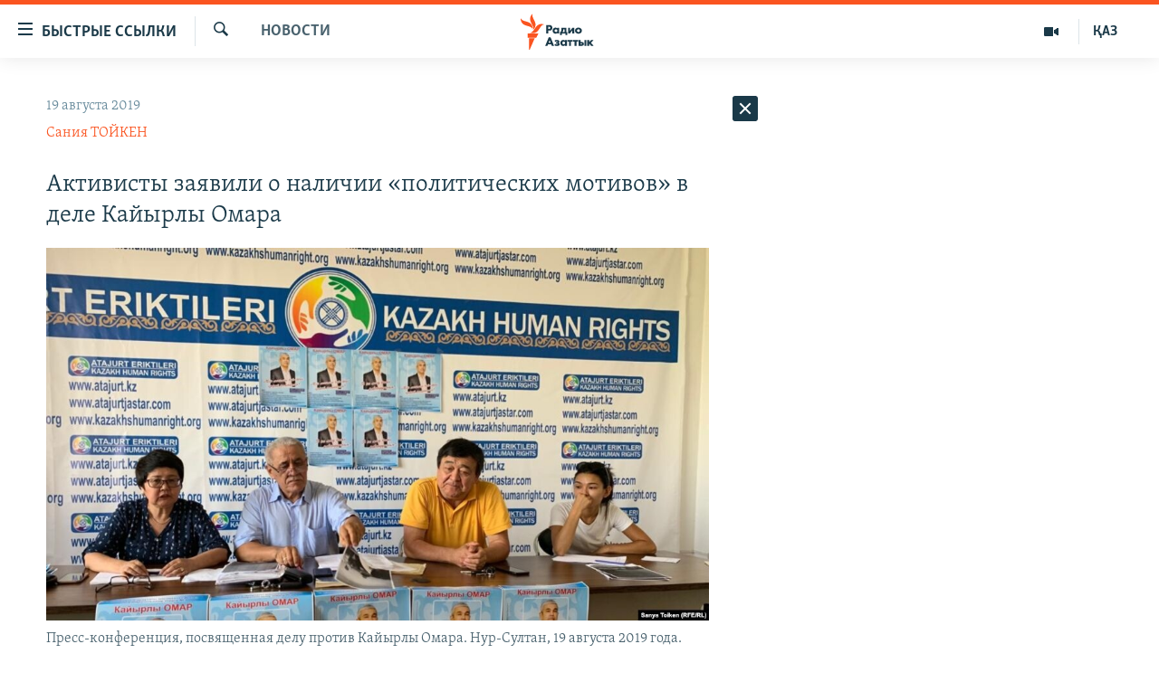

--- FILE ---
content_type: text/html; charset=utf-8
request_url: https://rus.azattyq.org/a/30117701.html
body_size: 43962
content:

<!DOCTYPE html>
<html lang="ru" dir="ltr" class="no-js">
<head>
        <link rel="stylesheet" href="/Content/responsive/RFE/ru-KZ/RFE-ru-KZ.css?&amp;av=0.0.0.0&amp;cb=370">
<script src="https://tags.azattyq.org/rferl-pangea/prod/utag.sync.js"></script><script type='text/javascript' src='https://www.youtube.com/iframe_api' async></script>            <link rel="manifest" href="/manifest.json">
    <script type="text/javascript">
        //a general 'js' detection, must be on top level in <head>, due to CSS performance
        document.documentElement.className = "js";
        var cacheBuster = "370";
        var appBaseUrl = "/";
        var imgEnhancerBreakpoints = [0, 144, 256, 408, 650, 1023, 1597];
        var isLoggingEnabled = false;
        var isPreviewPage = false;
        var isLivePreviewPage = false;

        if (!isPreviewPage) {
            window.RFE = window.RFE || {};
            window.RFE.cacheEnabledByParam = window.location.href.indexOf('nocache=1') === -1;

            const url = new URL(window.location.href);
            const params = new URLSearchParams(url.search);

            // Remove the 'nocache' parameter
            params.delete('nocache');

            // Update the URL without the 'nocache' parameter
            url.search = params.toString();
            window.history.replaceState(null, '', url.toString());
        } else {
            window.addEventListener('load', function() {
                const links = window.document.links;
                for (let i = 0; i < links.length; i++) {
                    links[i].href = '#';
                    links[i].target = '_self';
                }
             })
        }

var pwaEnabled = true;        var swCacheDisabled;
    </script>
    <meta charset="utf-8" />

            <title>&#x410;&#x43A;&#x442;&#x438;&#x432;&#x438;&#x441;&#x442;&#x44B; &#x437;&#x430;&#x44F;&#x432;&#x438;&#x43B;&#x438; &#x43E; &#x43D;&#x430;&#x43B;&#x438;&#x447;&#x438;&#x438; &#xAB;&#x43F;&#x43E;&#x43B;&#x438;&#x442;&#x438;&#x447;&#x435;&#x441;&#x43A;&#x438;&#x445; &#x43C;&#x43E;&#x442;&#x438;&#x432;&#x43E;&#x432;&#xBB; &#x432; &#x434;&#x435;&#x43B;&#x435; &#x41A;&#x430;&#x439;&#x44B;&#x440;&#x43B;&#x44B; &#x41E;&#x43C;&#x430;&#x440;&#x430;</title>
            <meta name="description" content="19 &#x430;&#x432;&#x433;&#x443;&#x441;&#x442;&#x430; &#x433;&#x440;&#x443;&#x43F;&#x43F;&#x430; &#x430;&#x43A;&#x442;&#x438;&#x432;&#x438;&#x441;&#x442;&#x43E;&#x432; &#x43D;&#x430; &#x43F;&#x440;&#x435;&#x441;&#x441;-&#x43A;&#x43E;&#x43D;&#x444;&#x435;&#x440;&#x435;&#x43D;&#x446;&#x438;&#x438; &#x432; &#x43E;&#x444;&#x438;&#x441;&#x435; &#x43D;&#x435;&#x437;&#x430;&#x440;&#x435;&#x433;&#x438;&#x441;&#x442;&#x440;&#x438;&#x440;&#x43E;&#x432;&#x430;&#x43D;&#x43D;&#x43E;&#x439; &#x43E;&#x440;&#x433;&#x430;&#x43D;&#x438;&#x437;&#x430;&#x446;&#x438;&#x438;&#xA0;&#xAB;&#x410;&#x442;&#x430;&#x436;&#x4B1;&#x440;&#x442; &#x435;&#x440;&#x456;&#x43A;&#x442;&#x456;&#x43B;&#x435;&#x440;&#x456;&#xBB; &#x437;&#x430;&#x44F;&#x432;&#x438;&#x43B;&#x430; &#x43E; &#x43D;&#x430;&#x43B;&#x438;&#x447;&#x438;&#x438; &#xAB;&#x43F;&#x43E;&#x43B;&#x438;&#x442;&#x438;&#x447;&#x435;&#x441;&#x43A;&#x438;&#x445; &#x43C;&#x43E;&#x442;&#x438;&#x432;&#x43E;&#x432;&#xBB; &#x432; &#x434;&#x435;&#x43B;&#x435; &#x43D;&#x430;&#x445;&#x43E;&#x434;&#x44F;&#x449;&#x435;&#x433;&#x43E;&#x441;&#x44F; &#x43F;&#x43E;&#x434; &#x430;&#x440;&#x435;&#x441;&#x442;&#x43E;&#x43C; &#x43B;&#x438;&#x434;&#x435;&#x440;&#x430; &#x43E;&#x431;&#x449;&#x435;&#x441;&#x442;&#x432;&#x435;&#x43D;&#x43D;&#x43E;&#x433;&#x43E; &#x43E;&#x431;&#x44A;&#x435;&#x434;&#x438;&#x43D;&#x435;&#x43D;&#x438;&#x44F;&#xA0;&#xAB;&#x416;&#x435;&#x440; &#x442;&#x430;&#x493;&#x434;&#x44B;&#x440;&#x44B;&#xBB;.&#xD;&#xA; &#x41F;&#x43E; &#x441;&#x43B;&#x43E;&#x432;&#x430;&#x43C; &#x417;&#x430;&#x443;&#x440;&#x435;&#x448; &#x411;&#x430;&#x442;&#x442;&#x430;&#x43B;&#x43E;&#x432;&#x43E;&#x439;, &#x433;&#x43B;&#x430;&#x432;&#x44B; &#xAB;&#x424;&#x43E;&#x43D;&#x434;&#x430; &#x440;&#x430;&#x437;&#x432;&#x438;&#x442;&#x438;&#x44F;..." />
                <meta name="keywords" content="Новости , земля, казахстан, гражданский активист, аренда земли, Преследование активистов, гражданский активизм, политически мотивированное дело, кайрлы омар" />
    <meta name="viewport" content="width=device-width, initial-scale=1.0" />


    <meta http-equiv="X-UA-Compatible" content="IE=edge" />

<meta name="robots" content="max-image-preview:large"><meta name="yandex-verification" content="b4983b94636388c5" />

        <link href="https://www.azattyq.org/a/30117652.html" rel="canonical" />

        <meta name="apple-mobile-web-app-title" content="&#x420;&#x430;&#x434;&#x438;&#x43E; &#xAB;&#x421;&#x432;&#x43E;&#x431;&#x43E;&#x434;&#x43D;&#x430;&#x44F; &#x415;&#x432;&#x440;&#x43E;&#x43F;&#x430;&#xBB;/&#x420;&#x430;&#x434;&#x438;&#x43E; &#xAB;&#x421;&#x432;&#x43E;&#x431;&#x43E;&#x434;&#x430;&#xBB;" />
        <meta name="apple-mobile-web-app-status-bar-style" content="black" />
            <meta name="apple-itunes-app" content="app-id=475986784, app-argument=//30117701.ltr" />
<meta content="&#x410;&#x43A;&#x442;&#x438;&#x432;&#x438;&#x441;&#x442;&#x44B; &#x437;&#x430;&#x44F;&#x432;&#x438;&#x43B;&#x438; &#x43E; &#x43D;&#x430;&#x43B;&#x438;&#x447;&#x438;&#x438; &#xAB;&#x43F;&#x43E;&#x43B;&#x438;&#x442;&#x438;&#x447;&#x435;&#x441;&#x43A;&#x438;&#x445; &#x43C;&#x43E;&#x442;&#x438;&#x432;&#x43E;&#x432;&#xBB; &#x432; &#x434;&#x435;&#x43B;&#x435; &#x41A;&#x430;&#x439;&#x44B;&#x440;&#x43B;&#x44B; &#x41E;&#x43C;&#x430;&#x440;&#x430;" property="og:title"></meta>
<meta content="19 &#x430;&#x432;&#x433;&#x443;&#x441;&#x442;&#x430; &#x433;&#x440;&#x443;&#x43F;&#x43F;&#x430; &#x430;&#x43A;&#x442;&#x438;&#x432;&#x438;&#x441;&#x442;&#x43E;&#x432; &#x43D;&#x430; &#x43F;&#x440;&#x435;&#x441;&#x441;-&#x43A;&#x43E;&#x43D;&#x444;&#x435;&#x440;&#x435;&#x43D;&#x446;&#x438;&#x438; &#x432; &#x43E;&#x444;&#x438;&#x441;&#x435; &#x43D;&#x435;&#x437;&#x430;&#x440;&#x435;&#x433;&#x438;&#x441;&#x442;&#x440;&#x438;&#x440;&#x43E;&#x432;&#x430;&#x43D;&#x43D;&#x43E;&#x439; &#x43E;&#x440;&#x433;&#x430;&#x43D;&#x438;&#x437;&#x430;&#x446;&#x438;&#x438;&#xA0;&#xAB;&#x410;&#x442;&#x430;&#x436;&#x4B1;&#x440;&#x442; &#x435;&#x440;&#x456;&#x43A;&#x442;&#x456;&#x43B;&#x435;&#x440;&#x456;&#xBB; &#x437;&#x430;&#x44F;&#x432;&#x438;&#x43B;&#x430; &#x43E; &#x43D;&#x430;&#x43B;&#x438;&#x447;&#x438;&#x438; &#xAB;&#x43F;&#x43E;&#x43B;&#x438;&#x442;&#x438;&#x447;&#x435;&#x441;&#x43A;&#x438;&#x445; &#x43C;&#x43E;&#x442;&#x438;&#x432;&#x43E;&#x432;&#xBB; &#x432; &#x434;&#x435;&#x43B;&#x435; &#x43D;&#x430;&#x445;&#x43E;&#x434;&#x44F;&#x449;&#x435;&#x433;&#x43E;&#x441;&#x44F; &#x43F;&#x43E;&#x434; &#x430;&#x440;&#x435;&#x441;&#x442;&#x43E;&#x43C; &#x43B;&#x438;&#x434;&#x435;&#x440;&#x430; &#x43E;&#x431;&#x449;&#x435;&#x441;&#x442;&#x432;&#x435;&#x43D;&#x43D;&#x43E;&#x433;&#x43E; &#x43E;&#x431;&#x44A;&#x435;&#x434;&#x438;&#x43D;&#x435;&#x43D;&#x438;&#x44F;&#xA0;&#xAB;&#x416;&#x435;&#x440; &#x442;&#x430;&#x493;&#x434;&#x44B;&#x440;&#x44B;&#xBB;.&#xD;&#xA; &#x41F;&#x43E; &#x441;&#x43B;&#x43E;&#x432;&#x430;&#x43C; &#x417;&#x430;&#x443;&#x440;&#x435;&#x448; &#x411;&#x430;&#x442;&#x442;&#x430;&#x43B;&#x43E;&#x432;&#x43E;&#x439;, &#x433;&#x43B;&#x430;&#x432;&#x44B; &#xAB;&#x424;&#x43E;&#x43D;&#x434;&#x430; &#x440;&#x430;&#x437;&#x432;&#x438;&#x442;&#x438;&#x44F;..." property="og:description"></meta>
<meta content="article" property="og:type"></meta>
<meta content="https://rus.azattyq.org/a/30117701.html" property="og:url"></meta>
<meta content="&#x420;&#x430;&#x434;&#x438;&#x43E; &#x410;&#x437;&#x430;&#x442;&#x442;&#x44B;&#x43A;" property="og:site_name"></meta>
<meta content="https://www.facebook.com/RadioAzattyq" property="article:publisher"></meta>
<meta content="https://gdb.rferl.org/06270403-a238-41f7-9227-df0791bc78e0_w1200_h630.jpg" property="og:image"></meta>
<meta content="1200" property="og:image:width"></meta>
<meta content="630" property="og:image:height"></meta>
<meta content="137980759673857" property="fb:app_id"></meta>
<meta content="&#x421;&#x430;&#x43D;&#x438;&#x44F; &#x422;&#x41E;&#x419;&#x41A;&#x415;&#x41D;" name="Author"></meta>
<meta content="summary_large_image" name="twitter:card"></meta>
<meta content="@Radio_Azattyk" name="twitter:site"></meta>
<meta content="https://gdb.rferl.org/06270403-a238-41f7-9227-df0791bc78e0_w1200_h630.jpg" name="twitter:image"></meta>
<meta content="&#x410;&#x43A;&#x442;&#x438;&#x432;&#x438;&#x441;&#x442;&#x44B; &#x437;&#x430;&#x44F;&#x432;&#x438;&#x43B;&#x438; &#x43E; &#x43D;&#x430;&#x43B;&#x438;&#x447;&#x438;&#x438; &#xAB;&#x43F;&#x43E;&#x43B;&#x438;&#x442;&#x438;&#x447;&#x435;&#x441;&#x43A;&#x438;&#x445; &#x43C;&#x43E;&#x442;&#x438;&#x432;&#x43E;&#x432;&#xBB; &#x432; &#x434;&#x435;&#x43B;&#x435; &#x41A;&#x430;&#x439;&#x44B;&#x440;&#x43B;&#x44B; &#x41E;&#x43C;&#x430;&#x440;&#x430;" name="twitter:title"></meta>
<meta content="19 &#x430;&#x432;&#x433;&#x443;&#x441;&#x442;&#x430; &#x433;&#x440;&#x443;&#x43F;&#x43F;&#x430; &#x430;&#x43A;&#x442;&#x438;&#x432;&#x438;&#x441;&#x442;&#x43E;&#x432; &#x43D;&#x430; &#x43F;&#x440;&#x435;&#x441;&#x441;-&#x43A;&#x43E;&#x43D;&#x444;&#x435;&#x440;&#x435;&#x43D;&#x446;&#x438;&#x438; &#x432; &#x43E;&#x444;&#x438;&#x441;&#x435; &#x43D;&#x435;&#x437;&#x430;&#x440;&#x435;&#x433;&#x438;&#x441;&#x442;&#x440;&#x438;&#x440;&#x43E;&#x432;&#x430;&#x43D;&#x43D;&#x43E;&#x439; &#x43E;&#x440;&#x433;&#x430;&#x43D;&#x438;&#x437;&#x430;&#x446;&#x438;&#x438;&#xA0;&#xAB;&#x410;&#x442;&#x430;&#x436;&#x4B1;&#x440;&#x442; &#x435;&#x440;&#x456;&#x43A;&#x442;&#x456;&#x43B;&#x435;&#x440;&#x456;&#xBB; &#x437;&#x430;&#x44F;&#x432;&#x438;&#x43B;&#x430; &#x43E; &#x43D;&#x430;&#x43B;&#x438;&#x447;&#x438;&#x438; &#xAB;&#x43F;&#x43E;&#x43B;&#x438;&#x442;&#x438;&#x447;&#x435;&#x441;&#x43A;&#x438;&#x445; &#x43C;&#x43E;&#x442;&#x438;&#x432;&#x43E;&#x432;&#xBB; &#x432; &#x434;&#x435;&#x43B;&#x435; &#x43D;&#x430;&#x445;&#x43E;&#x434;&#x44F;&#x449;&#x435;&#x433;&#x43E;&#x441;&#x44F; &#x43F;&#x43E;&#x434; &#x430;&#x440;&#x435;&#x441;&#x442;&#x43E;&#x43C; &#x43B;&#x438;&#x434;&#x435;&#x440;&#x430; &#x43E;&#x431;&#x449;&#x435;&#x441;&#x442;&#x432;&#x435;&#x43D;&#x43D;&#x43E;&#x433;&#x43E; &#x43E;&#x431;&#x44A;&#x435;&#x434;&#x438;&#x43D;&#x435;&#x43D;&#x438;&#x44F;&#xA0;&#xAB;&#x416;&#x435;&#x440; &#x442;&#x430;&#x493;&#x434;&#x44B;&#x440;&#x44B;&#xBB;.&#xD;&#xA; &#x41F;&#x43E; &#x441;&#x43B;&#x43E;&#x432;&#x430;&#x43C; &#x417;&#x430;&#x443;&#x440;&#x435;&#x448; &#x411;&#x430;&#x442;&#x442;&#x430;&#x43B;&#x43E;&#x432;&#x43E;&#x439;, &#x433;&#x43B;&#x430;&#x432;&#x44B; &#xAB;&#x424;&#x43E;&#x43D;&#x434;&#x430; &#x440;&#x430;&#x437;&#x432;&#x438;&#x442;&#x438;&#x44F;..." name="twitter:description"></meta>
                    <link rel="amphtml" href="https://rus.azattyq.org/amp/30117701.html" />
<script type="application/ld+json">{"articleSection":"Новости ","isAccessibleForFree":true,"headline":"Активисты заявили о наличии «политических мотивов» в деле Кайырлы Омара","inLanguage":"ru-KZ","keywords":"Новости , земля, казахстан, гражданский активист, аренда земли, Преследование активистов, гражданский активизм, политически мотивированное дело, кайрлы омар","author":{"@type":"Person","url":"https://rus.azattyq.org/author/сания-тойкен/q-bpt","description":"Сания Тойкен работает на Азаттыке с 2007 года. После окончания факультета журналистики Казахского национального университета имени Аль-Фараби работала в газетах «Қазақстан пионері» и «Халық кеңесі». Была пресс-секретарём государственного комитета Казахстана по приватизации. Работала корреспондентом, затем редактором казахской редакции Атырауской областной газеты «Ак Жайық». До июля 2015 года была редактором еженедельника «Не хабар?!» в городе Актау.\r\n В 2017-м году Сания Тойкен удостоена премии Международного фонда женщин в СМИ (IWMF) в номинации «За мужество в журналистике». Она стала первой женщиной-журналистом из Казахстана, которая получает эту высокую награду.\r\n «Уже 15 лет я пишу о проблемах простых людей. В последнее время мое внимание было сосредоточено на нефтяниках, праве людей на проведение мирных демонстраций, проблемах правосудия и борьбе за независимые профсоюзы. Если у вас есть какие-либо вопросы или идеи, связанные с правами человека, пожалуйста, свяжитесь со мной».","image":{"@type":"ImageObject","url":"https://gdb.rferl.org/14f68577-dd58-4d99-a6b8-bd4e5f3fd023.jpg"},"name":"Сания ТОЙКЕН"},"datePublished":"2019-08-19 15:13:25Z","dateModified":"2019-08-20 11:48:25Z","publisher":{"logo":{"width":512,"height":220,"@type":"ImageObject","url":"https://rus.azattyq.org/Content/responsive/RFE/ru-KZ/img/logo.png"},"@type":"NewsMediaOrganization","url":"https://rus.azattyq.org","sameAs":["https://facebook.com/RadioAzattyq","https://twitter.com/RadioAzattyq","https://www.youtube.com/user/AzattyqRadio","https://www.instagram.com/azattyq","https://t.me/RadioAzattyq"],"name":"Радио Азаттык","alternateName":""},"@context":"https://schema.org","@type":"NewsArticle","mainEntityOfPage":"https://rus.azattyq.org/a/30117701.html","url":"https://rus.azattyq.org/a/30117701.html","description":"19 августа группа активистов на пресс-конференции в офисе незарегистрированной организации «Атажұрт еріктілері» заявила о наличии «политических мотивов» в деле находящегося под арестом лидера общественного объединения «Жер тағдыры».\r\n По словам Зауреш Батталовой, главы «Фонда развития...","image":{"width":1080,"height":608,"@type":"ImageObject","url":"https://gdb.rferl.org/06270403-a238-41f7-9227-df0791bc78e0_w1080_h608.jpg"},"name":"Активисты заявили о наличии «политических мотивов» в деле Кайырлы Омара"}</script>
    <script src="/Scripts/responsive/infographics.bundle.min.js?&amp;av=0.0.0.0&amp;cb=370"></script>
        <script src="/Scripts/responsive/dollardom.min.js?&amp;av=0.0.0.0&amp;cb=370"></script>
        <script src="/Scripts/responsive/modules/commons.js?&amp;av=0.0.0.0&amp;cb=370"></script>
        <script src="/Scripts/responsive/modules/app_code.js?&amp;av=0.0.0.0&amp;cb=370"></script>

        <link rel="icon" type="image/svg+xml" href="/Content/responsive/RFE/img/webApp/favicon.svg" />
        <link rel="alternate icon" href="/Content/responsive/RFE/img/webApp/favicon.ico" />
            <link rel="mask-icon" color="#ea6903" href="/Content/responsive/RFE/img/webApp/favicon_safari.svg" />
        <link rel="apple-touch-icon" sizes="152x152" href="/Content/responsive/RFE/img/webApp/ico-152x152.png" />
        <link rel="apple-touch-icon" sizes="144x144" href="/Content/responsive/RFE/img/webApp/ico-144x144.png" />
        <link rel="apple-touch-icon" sizes="114x114" href="/Content/responsive/RFE/img/webApp/ico-114x114.png" />
        <link rel="apple-touch-icon" sizes="72x72" href="/Content/responsive/RFE/img/webApp/ico-72x72.png" />
        <link rel="apple-touch-icon-precomposed" href="/Content/responsive/RFE/img/webApp/ico-57x57.png" />
        <link rel="icon" sizes="192x192" href="/Content/responsive/RFE/img/webApp/ico-192x192.png" />
        <link rel="icon" sizes="128x128" href="/Content/responsive/RFE/img/webApp/ico-128x128.png" />
        <meta name="msapplication-TileColor" content="#ffffff" />
        <meta name="msapplication-TileImage" content="/Content/responsive/RFE/img/webApp/ico-144x144.png" />
                <link rel="preload" href="/Content/responsive/fonts/Skolar-Lt_Cyrl_v2.4.woff" type="font/woff" as="font" crossorigin="anonymous" />
    <link rel="alternate" type="application/rss+xml" title="RFE/RL - Top Stories [RSS]" href="/api/" />
    <link rel="sitemap" type="application/rss+xml" href="/sitemap.xml" />
    
    



</head>
<body class=" nav-no-loaded cc_theme pg-arch arch-news nojs-images ">
        <script type="text/javascript" >
            var analyticsData = {url:"https://rus.azattyq.org/a/30117701.html",property_id:"418",article_uid:"30117701",page_title:"Активисты заявили о наличии «политических мотивов» в деле Кайырлы Омара",page_type:"article",content_type:"article",subcontent_type:"article",last_modified:"2019-08-20 11:48:25Z",pub_datetime:"2019-08-19 15:13:25Z",pub_year:"2019",pub_month:"08",pub_day:"19",pub_hour:"15",pub_weekday:"Monday",section:"новости ",english_section:"news-azattyq",byline:"Сания ТОЙКЕН",categories:"news-azattyq",tags:"земля;казахстан;гражданский активист;аренда земли;преследование активистов;гражданский активизм;политически мотивированное дело;кайрлы омар",domain:"rus.azattyq.org",language:"Russian",language_service:"RFERL Kazakh",platform:"web",copied:"yes",copied_article:"30117652|5|Kazakh|2019-08-19",copied_title:"Белсенділер «Қайырлы Омар ісінің саяси астары бар» деп санайды",runs_js:"Yes",cms_release:"8.44.0.0.370",enviro_type:"prod",slug:"",entity:"RFE",short_language_service:"KAZ",platform_short:"W",page_name:"Активисты заявили о наличии «политических мотивов» в деле Кайырлы Омара"};
        </script>
<noscript><iframe src="https://www.googletagmanager.com/ns.html?id=GTM-WXZBPZ" height="0" width="0" style="display:none;visibility:hidden"></iframe></noscript>        <script type="text/javascript" data-cookiecategory="analytics">
            var gtmEventObject = Object.assign({}, analyticsData, {event: 'page_meta_ready'});window.dataLayer = window.dataLayer || [];window.dataLayer.push(gtmEventObject);
            if (top.location === self.location) { //if not inside of an IFrame
                 var renderGtm = "true";
                 if (renderGtm === "true") {
            (function(w,d,s,l,i){w[l]=w[l]||[];w[l].push({'gtm.start':new Date().getTime(),event:'gtm.js'});var f=d.getElementsByTagName(s)[0],j=d.createElement(s),dl=l!='dataLayer'?'&l='+l:'';j.async=true;j.src='//www.googletagmanager.com/gtm.js?id='+i+dl;f.parentNode.insertBefore(j,f);})(window,document,'script','dataLayer','GTM-WXZBPZ');
                 }
            }
        </script>
        <!--Analytics tag js version start-->
            <script type="text/javascript" data-cookiecategory="analytics">
                var utag_data = Object.assign({}, analyticsData, {});
if(typeof(TealiumTagFrom)==='function' && typeof(TealiumTagSearchKeyword)==='function') {
var utag_from=TealiumTagFrom();var utag_searchKeyword=TealiumTagSearchKeyword();
if(utag_searchKeyword!=null && utag_searchKeyword!=='' && utag_data["search_keyword"]==null) utag_data["search_keyword"]=utag_searchKeyword;if(utag_from!=null && utag_from!=='') utag_data["from"]=TealiumTagFrom();}
                if(window.top!== window.self&&utag_data.page_type==="snippet"){utag_data.page_type = 'iframe';}
                try{if(window.top!==window.self&&window.self.location.hostname===window.top.location.hostname){utag_data.platform = 'self-embed';utag_data.platform_short = 'se';}}catch(e){if(window.top!==window.self&&window.self.location.search.includes("platformType=self-embed")){utag_data.platform = 'cross-promo';utag_data.platform_short = 'cp';}}
                (function(a,b,c,d){    a="https://tags.azattyq.org/rferl-pangea/prod/utag.js";    b=document;c="script";d=b.createElement(c);d.src=a;d.type="text/java"+c;d.async=true;    a=b.getElementsByTagName(c)[0];a.parentNode.insertBefore(d,a);    })();
            </script>
        <!--Analytics tag js version end-->
<!-- Analytics tag management NoScript -->
<noscript>
<img style="position: absolute; border: none;" src="https://ssc.azattyq.org/b/ss/bbgprod,bbgentityrferl/1/G.4--NS/632598747?pageName=rfe%3akaz%3aw%3aarticle%3a%d0%90%d0%ba%d1%82%d0%b8%d0%b2%d0%b8%d1%81%d1%82%d1%8b%20%d0%b7%d0%b0%d1%8f%d0%b2%d0%b8%d0%bb%d0%b8%20%d0%be%20%d0%bd%d0%b0%d0%bb%d0%b8%d1%87%d0%b8%d0%b8%20%c2%ab%d0%bf%d0%be%d0%bb%d0%b8%d1%82%d0%b8%d1%87%d0%b5%d1%81%d0%ba%d0%b8%d1%85%20%d0%bc%d0%be%d1%82%d0%b8%d0%b2%d0%be%d0%b2%c2%bb%20%d0%b2%20%d0%b4%d0%b5%d0%bb%d0%b5%20%d0%9a%d0%b0%d0%b9%d1%8b%d1%80%d0%bb%d1%8b%20%d0%9e%d0%bc%d0%b0%d1%80%d0%b0&amp;c6=%d0%90%d0%ba%d1%82%d0%b8%d0%b2%d0%b8%d1%81%d1%82%d1%8b%20%d0%b7%d0%b0%d1%8f%d0%b2%d0%b8%d0%bb%d0%b8%20%d0%be%20%d0%bd%d0%b0%d0%bb%d0%b8%d1%87%d0%b8%d0%b8%20%c2%ab%d0%bf%d0%be%d0%bb%d0%b8%d1%82%d0%b8%d1%87%d0%b5%d1%81%d0%ba%d0%b8%d1%85%20%d0%bc%d0%be%d1%82%d0%b8%d0%b2%d0%be%d0%b2%c2%bb%20%d0%b2%20%d0%b4%d0%b5%d0%bb%d0%b5%20%d0%9a%d0%b0%d0%b9%d1%8b%d1%80%d0%bb%d1%8b%20%d0%9e%d0%bc%d0%b0%d1%80%d0%b0&amp;v36=8.44.0.0.370&amp;v6=D=c6&amp;g=https%3a%2f%2frus.azattyq.org%2fa%2f30117701.html&amp;c1=D=g&amp;v1=D=g&amp;events=event1,event52&amp;c16=rferl%20kazakh&amp;v16=D=c16&amp;c5=news-azattyq&amp;v5=D=c5&amp;ch=%d0%9d%d0%be%d0%b2%d0%be%d1%81%d1%82%d0%b8%20&amp;c15=russian&amp;v15=D=c15&amp;c4=article&amp;v4=D=c4&amp;c14=30117701&amp;v14=D=c14&amp;v20=no&amp;c17=web&amp;v17=D=c17&amp;mcorgid=518abc7455e462b97f000101%40adobeorg&amp;server=rus.azattyq.org&amp;pageType=D=c4&amp;ns=bbg&amp;v29=D=server&amp;v25=rfe&amp;v30=418&amp;v105=D=User-Agent " alt="analytics" width="1" height="1" /></noscript>
<!-- End of Analytics tag management NoScript -->


        <!--*** Accessibility links - For ScreenReaders only ***-->
        <section>
            <div class="sr-only">
                <h2>&#x414;&#x43E;&#x441;&#x442;&#x443;&#x43F;&#x43D;&#x43E;&#x441;&#x442;&#x44C; &#x441;&#x441;&#x44B;&#x43B;&#x43E;&#x43A;</h2>
                <ul>
                    <li><a href="#content" data-disable-smooth-scroll="1">&#x412;&#x435;&#x440;&#x43D;&#x443;&#x442;&#x44C;&#x441;&#x44F; &#x43A; &#x43E;&#x441;&#x43D;&#x43E;&#x432;&#x43D;&#x43E;&#x43C;&#x443; &#x441;&#x43E;&#x434;&#x435;&#x440;&#x436;&#x430;&#x43D;&#x438;&#x44E;</a></li>
                    <li><a href="#navigation" data-disable-smooth-scroll="1">&#x412;&#x435;&#x440;&#x43D;&#x443;&#x442;&#x441;&#x44F; &#x43A; &#x433;&#x43B;&#x430;&#x432;&#x43D;&#x43E;&#x439; &#x43D;&#x430;&#x432;&#x438;&#x433;&#x430;&#x446;&#x438;&#x438;</a></li>
                    <li><a href="#txtHeaderSearch" data-disable-smooth-scroll="1">&#x412;&#x435;&#x440;&#x43D;&#x443;&#x442;&#x441;&#x44F; &#x43A; &#x43F;&#x43E;&#x438;&#x441;&#x43A;&#x443;</a></li>
                </ul>
            </div>
        </section>
    




<div dir="ltr">
    <div id="page">
            <aside>

<div class="c-lightbox overlay-modal">
    <div class="c-lightbox__intro">
        <h2 class="c-lightbox__intro-title"></h2>
        <button class="btn btn--rounded c-lightbox__btn c-lightbox__intro-next" title="&#x421;&#x43B;&#x435;&#x434;&#x443;&#x44E;&#x449;&#x438;&#x439;">
            <span class="ico ico--rounded ico-chevron-forward"></span>
            <span class="sr-only">&#x421;&#x43B;&#x435;&#x434;&#x443;&#x44E;&#x449;&#x438;&#x439;</span>
        </button>
    </div>
    <div class="c-lightbox__nav">
        <button class="btn btn--rounded c-lightbox__btn c-lightbox__btn--close" title="&#x417;&#x430;&#x43A;&#x440;&#x44B;&#x442;&#x44C;">
            <span class="ico ico--rounded ico-close"></span>
            <span class="sr-only">&#x417;&#x430;&#x43A;&#x440;&#x44B;&#x442;&#x44C;</span>
        </button>
        <button class="btn btn--rounded c-lightbox__btn c-lightbox__btn--prev" title="&#x41F;&#x440;&#x435;&#x434;&#x44B;&#x434;&#x443;&#x449;&#x438;&#x439;">
            <span class="ico ico--rounded ico-chevron-backward"></span>
            <span class="sr-only">&#x41F;&#x440;&#x435;&#x434;&#x44B;&#x434;&#x443;&#x449;&#x438;&#x439;</span>
        </button>
        <button class="btn btn--rounded c-lightbox__btn c-lightbox__btn--next" title="&#x421;&#x43B;&#x435;&#x434;&#x443;&#x44E;&#x449;&#x438;&#x439;">
            <span class="ico ico--rounded ico-chevron-forward"></span>
            <span class="sr-only">&#x421;&#x43B;&#x435;&#x434;&#x443;&#x44E;&#x449;&#x438;&#x439;</span>
        </button>
    </div>
    <div class="c-lightbox__content-wrap">
        <figure class="c-lightbox__content">
            <span class="c-spinner c-spinner--lightbox">
                <img src="/Content/responsive/img/player-spinner.png"
                     alt="please wait"
                     title="please wait" />
            </span>
            <div class="c-lightbox__img">
                <div class="thumb">
                    <img src="" alt="" />
                </div>
            </div>
            <figcaption>
                <div class="c-lightbox__info c-lightbox__info--foot">
                    <span class="c-lightbox__counter"></span>
                    <span class="caption c-lightbox__caption"></span>
                </div>
            </figcaption>
        </figure>
    </div>
    <div class="hidden">
        <div class="content-advisory__box content-advisory__box--lightbox">
            <span class="content-advisory__box-text">&#x42D;&#x442;&#x430; &#x444;&#x43E;&#x442;&#x43E;&#x433;&#x440;&#x430;&#x444;&#x438;&#x44F; &#x441;&#x43E;&#x434;&#x435;&#x440;&#x436;&#x438;&#x442; &#x43A;&#x43E;&#x43D;&#x442;&#x435;&#x43D;&#x442;, &#x43A;&#x43E;&#x442;&#x43E;&#x440;&#x44B;&#x439; &#x43C;&#x43E;&#x436;&#x435;&#x442; &#x43F;&#x43E;&#x43A;&#x430;&#x437;&#x430;&#x442;&#x44C;&#x441;&#x44F; &#x43E;&#x441;&#x43A;&#x43E;&#x440;&#x431;&#x438;&#x442;&#x435;&#x43B;&#x44C;&#x43D;&#x44B;&#x43C; &#x438;&#x43B;&#x438; &#x43D;&#x435;&#x434;&#x43E;&#x43F;&#x443;&#x441;&#x442;&#x438;&#x43C;&#x44B;&#x43C;.</span>
            <button class="btn btn--transparent content-advisory__box-btn m-t-md" value="text" type="button">
                <span class="btn__text">
                    &#x41A;&#x43B;&#x438;&#x43A;&#x43D;&#x438;&#x442;&#x435;, &#x447;&#x442;&#x43E;&#x431;&#x44B; &#x43F;&#x43E;&#x441;&#x43C;&#x43E;&#x442;&#x440;&#x435;&#x442;&#x44C;
                </span>
            </button>
        </div>
    </div>
</div>                
<div class="ctc-message pos-fix">
    <div class="ctc-message__inner">Link has been copied to clipboard</div>
</div>
            </aside>

<div class="hdr-20 hdr-20--big">
    <div class="hdr-20__inner">
        <div class="hdr-20__max pos-rel">
            <div class="hdr-20__side hdr-20__side--primary d-flex">
                <label data-for="main-menu-ctrl" data-switcher-trigger="true" data-switch-target="main-menu-ctrl" class="burger hdr-trigger pos-rel trans-trigger" data-trans-evt="click" data-trans-id="menu">
                    <span class="ico ico-close hdr-trigger__ico hdr-trigger__ico--close burger__ico burger__ico--close"></span>
                    <span class="ico ico-menu hdr-trigger__ico hdr-trigger__ico--open burger__ico burger__ico--open"></span>
                        <span class="burger__label">&#x411;&#x44B;&#x441;&#x442;&#x440;&#x44B;&#x435; &#x441;&#x441;&#x44B;&#x43B;&#x43A;&#x438;</span>
                </label>
                <div class="menu-pnl pos-fix trans-target" data-switch-target="main-menu-ctrl" data-trans-id="menu">
                    <div class="menu-pnl__inner">
                        <nav class="main-nav menu-pnl__item menu-pnl__item--first">
                            <ul class="main-nav__list accordeon" data-analytics-tales="false" data-promo-name="link" data-location-name="nav,secnav">
                                

        <li class="main-nav__item accordeon__item" data-switch-target="menu-item-598">
            <label class="main-nav__item-name main-nav__item-name--label accordeon__control-label" data-switcher-trigger="true" data-for="menu-item-598">
                &#x426;&#x435;&#x43D;&#x442;&#x440;&#x430;&#x43B;&#x44C;&#x43D;&#x430;&#x44F; &#x410;&#x437;&#x438;&#x44F;
                <span class="ico ico-chevron-down main-nav__chev"></span>
            </label>
            <div class="main-nav__sub-list">
                
    <a class="main-nav__item-name main-nav__item-name--link main-nav__item-name--sub" href="/p/6951.html" title="&#x41A;&#x430;&#x437;&#x430;&#x445;&#x441;&#x442;&#x430;&#x43D;" data-item-name="kazakhstan-rus" >&#x41A;&#x430;&#x437;&#x430;&#x445;&#x441;&#x442;&#x430;&#x43D;</a>

    <a class="main-nav__item-name main-nav__item-name--link main-nav__item-name--sub" href="/kyrgyzstan" title="&#x41A;&#x44B;&#x440;&#x433;&#x44B;&#x437;&#x441;&#x442;&#x430;&#x43D;" data-item-name="Kyrgyzstan-rus" >&#x41A;&#x44B;&#x440;&#x433;&#x44B;&#x437;&#x441;&#x442;&#x430;&#x43D;</a>

    <a class="main-nav__item-name main-nav__item-name--link main-nav__item-name--sub" href="/uzbekistan" title="&#x423;&#x437;&#x431;&#x435;&#x43A;&#x438;&#x441;&#x442;&#x430;&#x43D;" data-item-name="uzbekistan-rus" >&#x423;&#x437;&#x431;&#x435;&#x43A;&#x438;&#x441;&#x442;&#x430;&#x43D;</a>

    <a class="main-nav__item-name main-nav__item-name--link main-nav__item-name--sub" href="/tajikistan" title="&#x422;&#x430;&#x434;&#x436;&#x438;&#x43A;&#x438;&#x441;&#x442;&#x430;&#x43D;" data-item-name="tajikistan-rus" >&#x422;&#x430;&#x434;&#x436;&#x438;&#x43A;&#x438;&#x441;&#x442;&#x430;&#x43D;</a>

            </div>
        </li>

        <li class="main-nav__item">
            <a class="main-nav__item-name main-nav__item-name--link" href="/z/360" title="&#x41D;&#x43E;&#x432;&#x43E;&#x441;&#x442;&#x438;" data-item-name="news-azattyq" >&#x41D;&#x43E;&#x432;&#x43E;&#x441;&#x442;&#x438;</a>
        </li>

        <li class="main-nav__item">
            <a class="main-nav__item-name main-nav__item-name--link" href="/z/22747" title="&#x412;&#x43E;&#x439;&#x43D;&#x430; &#x432; &#x423;&#x43A;&#x440;&#x430;&#x438;&#x43D;&#x435;" data-item-name="war-in-ukraine" >&#x412;&#x43E;&#x439;&#x43D;&#x430; &#x432; &#x423;&#x43A;&#x440;&#x430;&#x438;&#x43D;&#x435;</a>
        </li>

        <li class="main-nav__item accordeon__item" data-switch-target="menu-item-4683">
            <label class="main-nav__item-name main-nav__item-name--label accordeon__control-label" data-switcher-trigger="true" data-for="menu-item-4683">
                &#x41D;&#x430; &#x434;&#x440;&#x443;&#x433;&#x438;&#x445; &#x44F;&#x437;&#x44B;&#x43A;&#x430;&#x445;
                <span class="ico ico-chevron-down main-nav__chev"></span>
            </label>
            <div class="main-nav__sub-list">
                
    <a class="main-nav__item-name main-nav__item-name--link main-nav__item-name--sub" href="https://www.azattyq.org/" title="&#x49A;&#x430;&#x437;&#x430;&#x49B;&#x448;&#x430;"  target="_blank" rel="noopener">&#x49A;&#x430;&#x437;&#x430;&#x49B;&#x448;&#x430;</a>

    <a class="main-nav__item-name main-nav__item-name--link main-nav__item-name--sub" href="https://www.azattyk.org/" title="&#x41A;&#x44B;&#x440;&#x433;&#x44B;&#x437;&#x447;&#x430;"  target="_blank" rel="noopener">&#x41A;&#x44B;&#x440;&#x433;&#x44B;&#x437;&#x447;&#x430;</a>

    <a class="main-nav__item-name main-nav__item-name--link main-nav__item-name--sub" href="https://www.ozodlik.org/" title="&#x40E;&#x437;&#x431;&#x435;&#x43A;&#x447;&#x430;"  target="_blank" rel="noopener">&#x40E;&#x437;&#x431;&#x435;&#x43A;&#x447;&#x430;</a>

    <a class="main-nav__item-name main-nav__item-name--link main-nav__item-name--sub" href="https://www.ozodi.org/" title="&#x422;&#x43E;&#x4B7;&#x438;&#x43A;&#x4E3;"  target="_blank" rel="noopener">&#x422;&#x43E;&#x4B7;&#x438;&#x43A;&#x4E3;</a>

    <a class="main-nav__item-name main-nav__item-name--link main-nav__item-name--sub" href="https://www.azathabar.com/" title="T&#xFC;rkmen&#xE7;e"  target="_blank" rel="noopener">T&#xFC;rkmen&#xE7;e</a>

            </div>
        </li>



                            </ul>
                        </nav>
                        

<div class="menu-pnl__item">
        <a href="https://www.azattyq.org" class="menu-pnl__item-link" alt="&#x49A;&#x430;&#x437;&#x430;&#x49B;">&#x49A;&#x430;&#x437;&#x430;&#x49B;</a>
</div>


                        
                            <div class="menu-pnl__item menu-pnl__item--social">
                                    <h5 class="menu-pnl__sub-head">&#x41F;&#x43E;&#x434;&#x43F;&#x438;&#x448;&#x438;&#x442;&#x435;&#x441;&#x44C; &#x43D;&#x430; &#x43D;&#x430;&#x441; &#x432; &#x441;&#x43E;&#x446;&#x441;&#x435;&#x442;&#x44F;&#x445;</h5>

        <a href="https://facebook.com/RadioAzattyq" title="&#x410;&#x437;&#x430;&#x442;&#x442;&#x44B;&#x43A; &#x432; Facebook&#x27;e" data-analytics-text="follow_on_facebook" class="btn btn--rounded btn--social-inverted menu-pnl__btn js-social-btn btn-facebook"  target="_blank" rel="noopener">
            <span class="ico ico-facebook-alt ico--rounded"></span>
        </a>


        <a href="https://www.youtube.com/user/AzattyqRadio" title="&#x41D;&#x430;&#x448; Youtube-&#x43A;&#x430;&#x43D;&#x430;&#x43B;" data-analytics-text="follow_on_youtube" class="btn btn--rounded btn--social-inverted menu-pnl__btn js-social-btn btn-youtube"  target="_blank" rel="noopener">
            <span class="ico ico-youtube ico--rounded"></span>
        </a>


        <a href="https://twitter.com/RadioAzattyq" title="&#x410;&#x437;&#x430;&#x442;&#x442;&#x44B;&#x43A; &#x432; Twitter&#x27;e" data-analytics-text="follow_on_twitter" class="btn btn--rounded btn--social-inverted menu-pnl__btn js-social-btn btn-twitter"  target="_blank" rel="noopener">
            <span class="ico ico-twitter ico--rounded"></span>
        </a>


        <a href="https://www.instagram.com/azattyq" title="&#x410;&#x437;&#x430;&#x442;&#x442;&#x44B;&#x43A; &#x432; Instagram&#x27;&#x435;" data-analytics-text="follow_on_instagram" class="btn btn--rounded btn--social-inverted menu-pnl__btn js-social-btn btn-instagram"  target="_blank" rel="noopener">
            <span class="ico ico-instagram ico--rounded"></span>
        </a>


        <a href="https://t.me/RadioAzattyq" title="&#x410;&#x437;&#x430;&#x442;&#x442;&#x44B;&#x43A; &#x432; Telegram&#x27;&#x435;" data-analytics-text="follow_on_telegram" class="btn btn--rounded btn--social-inverted menu-pnl__btn js-social-btn btn-telegram"  target="_blank" rel="noopener">
            <span class="ico ico-telegram ico--rounded"></span>
        </a>

                            </div>
                            <div class="menu-pnl__item">
                                <a href="/navigation/allsites" class="menu-pnl__item-link">
                                    <span class="ico ico-languages "></span>
                                    &#x412;&#x441;&#x435; &#x441;&#x430;&#x439;&#x442;&#x44B; &#x420;&#x421;&#x415;/&#x420;&#x421;
                                </a>
                            </div>
                    </div>
                </div>
                <label data-for="top-search-ctrl" data-switcher-trigger="true" data-switch-target="top-search-ctrl" class="top-srch-trigger hdr-trigger">
                    <span class="ico ico-close hdr-trigger__ico hdr-trigger__ico--close top-srch-trigger__ico top-srch-trigger__ico--close"></span>
                    <span class="ico ico-search hdr-trigger__ico hdr-trigger__ico--open top-srch-trigger__ico top-srch-trigger__ico--open"></span>
                </label>
                <div class="srch-top srch-top--in-header" data-switch-target="top-search-ctrl">
                    <div class="container">
                        
<form action="/s" class="srch-top__form srch-top__form--in-header" id="form-topSearchHeader" method="get" role="search">    <label for="txtHeaderSearch" class="sr-only">&#x418;&#x441;&#x43A;&#x430;&#x442;&#x44C;</label>
    <input type="text" id="txtHeaderSearch" name="k" placeholder="&#x41F;&#x43E;&#x438;&#x441;&#x43A;" accesskey="s" value="" class="srch-top__input analyticstag-event" onkeydown="if (event.keyCode === 13) { FireAnalyticsTagEventOnSearch('search', $dom.get('#txtHeaderSearch')[0].value) }" />
    <button title="&#x418;&#x441;&#x43A;&#x430;&#x442;&#x44C;" type="submit" class="btn btn--top-srch analyticstag-event" onclick="FireAnalyticsTagEventOnSearch('search', $dom.get('#txtHeaderSearch')[0].value) ">
        <span class="ico ico-search"></span>
    </button>
</form>
                    </div>
                </div>
                <a href="/" class="main-logo-link">
                    <img src="/Content/responsive/RFE/ru-KZ/img/logo-compact.svg" class="main-logo main-logo--comp" alt="site logo">
                        <img src="/Content/responsive/RFE/ru-KZ/img/logo.svg" class="main-logo main-logo--big" alt="site logo">
                </a>
            </div>
            <div class="hdr-20__side hdr-20__side--secondary d-flex">
                

    <a href="https://www.azattyq.org" title="&#x49A;&#x410;&#x417;" class="hdr-20__secondary-item hdr-20__secondary-item--lang" data-item-name="satellite">
        
&#x49A;&#x410;&#x417;
    </a>

    <a href="/multimedia" title="&#x41C;&#x443;&#x43B;&#x44C;&#x442;&#x438;&#x43C;&#x435;&#x434;&#x438;&#x430;" class="hdr-20__secondary-item" data-item-name="video">
        
    <span class="ico ico-video hdr-20__secondary-icon"></span>

    </a>

    <a href="/s" title="&#x418;&#x441;&#x43A;&#x430;&#x442;&#x44C;" class="hdr-20__secondary-item hdr-20__secondary-item--search" data-item-name="search">
        
    <span class="ico ico-search hdr-20__secondary-icon hdr-20__secondary-icon--search"></span>

    </a>



                
                <div class="srch-bottom">
                    
<form action="/s" class="srch-bottom__form d-flex" id="form-bottomSearch" method="get" role="search">    <label for="txtSearch" class="sr-only">&#x418;&#x441;&#x43A;&#x430;&#x442;&#x44C;</label>
    <input type="search" id="txtSearch" name="k" placeholder="&#x41F;&#x43E;&#x438;&#x441;&#x43A;" accesskey="s" value="" class="srch-bottom__input analyticstag-event" onkeydown="if (event.keyCode === 13) { FireAnalyticsTagEventOnSearch('search', $dom.get('#txtSearch')[0].value) }" />
    <button title="&#x418;&#x441;&#x43A;&#x430;&#x442;&#x44C;" type="submit" class="btn btn--bottom-srch analyticstag-event" onclick="FireAnalyticsTagEventOnSearch('search', $dom.get('#txtSearch')[0].value) ">
        <span class="ico ico-search"></span>
    </button>
</form>
                </div>
            </div>
            <img src="/Content/responsive/RFE/ru-KZ/img/logo-print.gif" class="logo-print" alt="site logo">
            <img src="/Content/responsive/RFE/ru-KZ/img/logo-print_color.png" class="logo-print logo-print--color" alt="site logo">
        </div>
    </div>
</div>
    <script>
        if (document.body.className.indexOf('pg-home') > -1) {
            var nav2In = document.querySelector('.hdr-20__inner');
            var nav2Sec = document.querySelector('.hdr-20__side--secondary');
            var secStyle = window.getComputedStyle(nav2Sec);
            if (nav2In && window.pageYOffset < 150 && secStyle['position'] !== 'fixed') {
                nav2In.classList.add('hdr-20__inner--big')
            }
        }
    </script>



<div class="c-hlights c-hlights--breaking c-hlights--no-item" data-hlight-display="mobile,desktop">
    <div class="c-hlights__wrap container p-0">
        <div class="c-hlights__nav">
            <a role="button" href="#" title="&#x41F;&#x440;&#x435;&#x434;&#x44B;&#x434;&#x443;&#x449;&#x438;&#x439;">
                <span class="ico ico-chevron-backward m-0"></span>
                <span class="sr-only">&#x41F;&#x440;&#x435;&#x434;&#x44B;&#x434;&#x443;&#x449;&#x438;&#x439;</span>
            </a>
            <a role="button" href="#" title="&#x421;&#x43B;&#x435;&#x434;&#x443;&#x44E;&#x449;&#x438;&#x439;">
                <span class="ico ico-chevron-forward m-0"></span>
                <span class="sr-only">&#x421;&#x43B;&#x435;&#x434;&#x443;&#x44E;&#x449;&#x438;&#x439;</span>
            </a>
        </div>
        <span class="c-hlights__label">
            <span class="">&#x421;&#x440;&#x43E;&#x447;&#x43D;&#x44B;&#x435; &#x43D;&#x43E;&#x432;&#x43E;&#x441;&#x442;&#x438;:</span>
            <span class="switcher-trigger">
                <label data-for="more-less-1" data-switcher-trigger="true" class="switcher-trigger__label switcher-trigger__label--more p-b-0" title="&#x41F;&#x43E;&#x43A;&#x430;&#x437;&#x430;&#x442;&#x44C; &#x431;&#x43E;&#x43B;&#x44C;&#x448;&#x435;">
                    <span class="ico ico-chevron-down"></span>
                </label>
                <label data-for="more-less-1" data-switcher-trigger="true" class="switcher-trigger__label switcher-trigger__label--less p-b-0" title="&#x421;&#x43E;&#x43A;&#x440;&#x430;&#x442;&#x438;&#x442;&#x44C; &#x442;&#x435;&#x43A;&#x441;&#x442;">
                    <span class="ico ico-chevron-up"></span>
                </label>
            </span>
        </span>
        <ul class="c-hlights__items switcher-target" data-switch-target="more-less-1">
            
        </ul>
    </div>
</div>


        <div id="content">
            

<div class="container">
    <div class="row">
        <div class="col-sm-12 col-md-8">
            <div class="news">

    <h1 class="pg-title pg-title--move-to-header">
        &#x41D;&#x43E;&#x432;&#x43E;&#x441;&#x442;&#x438; 
    </h1>
                <div id="newsItems" class="accordeon accordeon--scroll-adjust">

<div class="accordeon__item-wrap">
    <div class="news__item news__item--unopenable accordeon__item sticky-btn-parent" data-switcher-opened=true data-switch-target="more-less-30117701" data-article-id="30117701" data-api-id="30117701" data-api-type="1">
        <div class="news__item-inner pos-rel">

<div class="publishing-details ">
        <div class="published">
            <span class="date" >
                    <time pubdate="pubdate" datetime="2019-08-19T20:13:25&#x2B;05:00">
                        19 &#x430;&#x432;&#x433;&#x443;&#x441;&#x442;&#x430; 2019
                    </time>
            </span>
        </div>
            <div class="links">
                <ul class="links__list">
                        <li class="links__item">
            <a class="links__item-link" href="/author/&#x441;&#x430;&#x43D;&#x438;&#x44F;-&#x442;&#x43E;&#x439;&#x43A;&#x435;&#x43D;/q-bpt"  title="&#x421;&#x430;&#x43D;&#x438;&#x44F; &#x422;&#x41E;&#x419;&#x41A;&#x415;&#x41D;">&#x421;&#x430;&#x43D;&#x438;&#x44F; &#x422;&#x41E;&#x419;&#x41A;&#x415;&#x41D;</a>                        </li>
                </ul>
            </div>
</div>


    <h1 class="title pg-title">
        &#x410;&#x43A;&#x442;&#x438;&#x432;&#x438;&#x441;&#x442;&#x44B; &#x437;&#x430;&#x44F;&#x432;&#x438;&#x43B;&#x438; &#x43E; &#x43D;&#x430;&#x43B;&#x438;&#x447;&#x438;&#x438; &#xAB;&#x43F;&#x43E;&#x43B;&#x438;&#x442;&#x438;&#x447;&#x435;&#x441;&#x43A;&#x438;&#x445; &#x43C;&#x43E;&#x442;&#x438;&#x432;&#x43E;&#x432;&#xBB; &#x432; &#x434;&#x435;&#x43B;&#x435; &#x41A;&#x430;&#x439;&#x44B;&#x440;&#x43B;&#x44B; &#x41E;&#x43C;&#x430;&#x440;&#x430;
    </h1>

<div class="cover-media">
    <figure class="media-image js-media-expand">
        <div class="img-wrap">
            <div class="thumb thumb16_9">

            <img src="https://gdb.rferl.org/06270403-a238-41f7-9227-df0791bc78e0_w250_r1_s.jpg" alt="&#x41F;&#x440;&#x435;&#x441;&#x441;-&#x43A;&#x43E;&#x43D;&#x444;&#x435;&#x440;&#x435;&#x43D;&#x446;&#x438;&#x44F;, &#x43F;&#x43E;&#x441;&#x432;&#x44F;&#x449;&#x435;&#x43D;&#x43D;&#x430;&#x44F; &#x434;&#x435;&#x43B;&#x443; &#x43F;&#x440;&#x43E;&#x442;&#x438;&#x432; &#x41A;&#x430;&#x439;&#x44B;&#x440;&#x43B;&#x44B; &#x41E;&#x43C;&#x430;&#x440;&#x430;. &#x41D;&#x443;&#x440;-&#x421;&#x443;&#x43B;&#x442;&#x430;&#x43D;, 19 &#x430;&#x432;&#x433;&#x443;&#x441;&#x442;&#x430; 2019 &#x433;&#x43E;&#x434;&#x430;. " />
                                </div>
        </div>
            <figcaption>
                <span class="caption">&#x41F;&#x440;&#x435;&#x441;&#x441;-&#x43A;&#x43E;&#x43D;&#x444;&#x435;&#x440;&#x435;&#x43D;&#x446;&#x438;&#x44F;, &#x43F;&#x43E;&#x441;&#x432;&#x44F;&#x449;&#x435;&#x43D;&#x43D;&#x430;&#x44F; &#x434;&#x435;&#x43B;&#x443; &#x43F;&#x440;&#x43E;&#x442;&#x438;&#x432; &#x41A;&#x430;&#x439;&#x44B;&#x440;&#x43B;&#x44B; &#x41E;&#x43C;&#x430;&#x440;&#x430;. &#x41D;&#x443;&#x440;-&#x421;&#x443;&#x43B;&#x442;&#x430;&#x43D;, 19 &#x430;&#x432;&#x433;&#x443;&#x441;&#x442;&#x430; 2019 &#x433;&#x43E;&#x434;&#x430;. </span>
            </figcaption>
    </figure>
</div>

            <div class="news__buttons news__buttons--main pos-abs">
                <button class="btn btn--news btn--news-more pos-abs">
                    <span class="ico ico-chevron-down"></span>
                </button>
                <button class="btn btn--news sticky-btn btn--news-less">
                    <span class="ico ico-close"></span>
                </button>
            </div>
                <div class="wsw accordeon__target">
                    

<p>19 августа группа активистов на пресс-конференции в офисе незарегистрированной организации «Атажұрт еріктілері» заявила о наличии «политических мотивов» в деле находящегося под арестом лидера общественного объединения «Жер тағдыры».</p>

<p>По словам Зауреш Батталовой, главы «Фонда развития парламентаризма в Казахстане», Омар «подвергается преследованиям, потому что выступает против передачи в аренду иностранцам» объектов в Казахстане.  </p>

<p>— За то, что он высказывался против [закона о] земельных отношениях и передачи иностранцам земли в аренду, за попытки разоблачить коррупционные действия власти по незаконному разделению земли. В противном случае почему его делом занимается отдел по борьбе с экстремизмом департамента полиции. Его работа в кооперативе собственников квартир насколько связана с экстремизмом? — говорит Батталова. </p>

<p>Адвокат Василий Садыков считает, что единственная цель данного уголовного дела — обвинительный приговор. </p>

<p>— На суд регулярно приходят сотрудники правоохранительных органов в гражданской одежде. Среди них есть сотрудники акимата. Они принимают участие для оказания давления. Поэтому ни один из наших аргументов не принимается, прошения не рассматривают. Суд проходит только с целью признать [подсудимого] виновным, — считает юрист. </p>

<p>Кайырлы Омара задержали 5 июля 2018 года. Две недели спустя он был помещен под домашний арест, затем полиция обвинила его в «нарушении правил домашнего ареста». 16 октября Омар был арестован сроком на два месяца, арест несколько раз продлевали.  </p>

<p>59-летний активист до ареста являлся председателем КСК «Азат шаңырағы». Уголовное дело против него было возбуждено после жалобы члена кооператива Жанар Козыбаковой, которая заявила, что хотела бы знать, «как были потрачены внесенные [ею] четыре тысячи тенге за ремонтные работы». Суд начался 26 марта. Омара обвиняют в «растрате» вверенных ему денежных средств.</p>

<p>Сам активист отрицает вину. Он утверждает, что дело политически мотивировано. Кайырлы Омар на протяжении последних нескольких лет активно участвовал в различных акциях протеста. Известен тем, что в 2016–2017 годах выступал против передачи земли в аренду иностранным гражданам. </p>



                </div>
            <div class="pos-rel news__read-more">
                <label class="news__read-more-label accordeon__control-label pos-abs" data-for="more-less-30117701" data-switcher-trigger="true"></label>
                <a class="btn btn--link news__read-more-btn" href="#" title="&#x427;&#x438;&#x442;&#x430;&#x442;&#x44C; &#x434;&#x430;&#x43B;&#x44C;&#x448;&#x435;">
                    <span class="btn__text">
                        &#x427;&#x438;&#x442;&#x430;&#x442;&#x44C; &#x434;&#x430;&#x43B;&#x44C;&#x448;&#x435;
                    </span>
                </a>
            </div>
            <label data-for="more-less-30117701" data-switcher-trigger="true" class="switcher-trigger__label accordeon__control-label news__control-label pos-abs"></label>
        </div>
        <div class="news__share-outer">

                <div class="links">
                        <p class="buttons link-content-sharing p-0 ">
                            <button class="btn btn--link btn-content-sharing p-t-0 " id="btnContentSharing" value="text" role="Button" type="" title="&#x43F;&#x43E;&#x434;&#x435;&#x43B;&#x438;&#x442;&#x44C;&#x441;&#x44F; &#x432; &#x434;&#x440;&#x443;&#x433;&#x438;&#x445; &#x441;&#x43E;&#x446;&#x441;&#x435;&#x442;&#x44F;&#x445;">
                                <span class="ico ico-share ico--l"></span>
                                <span class="btn__text ">
                                    &#x41F;&#x43E;&#x434;&#x435;&#x43B;&#x438;&#x442;&#x44C;&#x441;&#x44F;
                                </span>
                            </button>
                        </p>
                        <aside class="content-sharing js-content-sharing " role="complementary" 
                               data-share-url="https://rus.azattyq.org/a/30117701.html" data-share-title="&#x410;&#x43A;&#x442;&#x438;&#x432;&#x438;&#x441;&#x442;&#x44B; &#x437;&#x430;&#x44F;&#x432;&#x438;&#x43B;&#x438; &#x43E; &#x43D;&#x430;&#x43B;&#x438;&#x447;&#x438;&#x438; &#xAB;&#x43F;&#x43E;&#x43B;&#x438;&#x442;&#x438;&#x447;&#x435;&#x441;&#x43A;&#x438;&#x445; &#x43C;&#x43E;&#x442;&#x438;&#x432;&#x43E;&#x432;&#xBB; &#x432; &#x434;&#x435;&#x43B;&#x435; &#x41A;&#x430;&#x439;&#x44B;&#x440;&#x43B;&#x44B; &#x41E;&#x43C;&#x430;&#x440;&#x430;" data-share-text="">
                            <div class="content-sharing__popover">
                                <h6 class="content-sharing__title">&#x41F;&#x43E;&#x434;&#x435;&#x43B;&#x438;&#x442;&#x44C;&#x441;&#x44F;</h6>
                                <button href="#close" id="btnCloseSharing" class="btn btn--text-like content-sharing__close-btn">
                                    <span class="ico ico-close ico--l"></span>
                                </button>
            <ul class="content-sharing__list">
                    <li class="content-sharing__item">
                            <div class="ctc ">
                                <input type="text" class="ctc__input" readonly="readonly">
                                <a href="" js-href="https://rus.azattyq.org/a/30117701.html" class="content-sharing__link ctc__button">
                                    <span class="ico ico-copy-link ico--rounded ico--s"></span>
                                        <span class="content-sharing__link-text">Copy link</span>
                                </a>
                            </div>
                    </li>
                    <li class="content-sharing__item">
        <a href="https://facebook.com/sharer.php?u=https%3a%2f%2frus.azattyq.org%2fa%2f30117701.html"
           data-analytics-text="share_on_facebook"
           title="Facebook" target="_blank"
           class="content-sharing__link  js-social-btn">
            <span class="ico ico-facebook ico--rounded ico--s"></span>
                <span class="content-sharing__link-text">Facebook</span>
        </a>
                    </li>
                    <li class="content-sharing__item">
        <a href="https://twitter.com/share?url=https%3a%2f%2frus.azattyq.org%2fa%2f30117701.html&amp;text=%d0%90%d0%ba%d1%82%d0%b8%d0%b2%d0%b8%d1%81%d1%82%d1%8b&#x2B;%d0%b7%d0%b0%d1%8f%d0%b2%d0%b8%d0%bb%d0%b8&#x2B;%d0%be&#x2B;%d0%bd%d0%b0%d0%bb%d0%b8%d1%87%d0%b8%d0%b8&#x2B;%c2%ab%d0%bf%d0%be%d0%bb%d0%b8%d1%82%d0%b8%d1%87%d0%b5%d1%81%d0%ba%d0%b8%d1%85&#x2B;%d0%bc%d0%be%d1%82%d0%b8%d0%b2%d0%be%d0%b2%c2%bb&#x2B;%d0%b2&#x2B;%d0%b4%d0%b5%d0%bb%d0%b5&#x2B;%d0%9a%d0%b0%d0%b9%d1%8b%d1%80%d0%bb%d1%8b&#x2B;%d0%9e%d0%bc%d0%b0%d1%80%d0%b0"
           data-analytics-text="share_on_twitter"
           title="X (Twitter)" target="_blank"
           class="content-sharing__link  js-social-btn">
            <span class="ico ico-twitter ico--rounded ico--s"></span>
                <span class="content-sharing__link-text">X (Twitter)</span>
        </a>
                    </li>
                    <li class="content-sharing__item visible-xs-inline-block visible-sm-inline-block">
        <a href="whatsapp://send?text=https%3a%2f%2frus.azattyq.org%2fa%2f30117701.html"
           data-analytics-text="share_on_whatsapp"
           title="WhatsApp" target="_blank"
           class="content-sharing__link  js-social-btn">
            <span class="ico ico-whatsapp ico--rounded ico--s"></span>
                <span class="content-sharing__link-text">WhatsApp</span>
        </a>
                    </li>
                    <li class="content-sharing__item">
        <a href="mailto:?body=https%3a%2f%2frus.azattyq.org%2fa%2f30117701.html&amp;subject=&#x410;&#x43A;&#x442;&#x438;&#x432;&#x438;&#x441;&#x442;&#x44B; &#x437;&#x430;&#x44F;&#x432;&#x438;&#x43B;&#x438; &#x43E; &#x43D;&#x430;&#x43B;&#x438;&#x447;&#x438;&#x438; &#xAB;&#x43F;&#x43E;&#x43B;&#x438;&#x442;&#x438;&#x447;&#x435;&#x441;&#x43A;&#x438;&#x445; &#x43C;&#x43E;&#x442;&#x438;&#x432;&#x43E;&#x432;&#xBB; &#x432; &#x434;&#x435;&#x43B;&#x435; &#x41A;&#x430;&#x439;&#x44B;&#x440;&#x43B;&#x44B; &#x41E;&#x43C;&#x430;&#x440;&#x430;"
           
           title="Email" 
           class="content-sharing__link ">
            <span class="ico ico-email ico--rounded ico--s"></span>
                <span class="content-sharing__link-text">Email</span>
        </a>
                    </li>

            </ul>
                            </div>
                        </aside>
                    
                </div>

                <aside class="news__show-comments">
                    <a href="https://rus.azattyq.org/a/30117701.html"  class="news__show-comments-link">
        <button class="btn btn--link news__show-comments-btn" value="text" role="&#x421;&#x43C;&#x43E;&#x442;&#x440;&#x435;&#x442;&#x44C; &#x43A;&#x43E;&#x43C;&#x43C;&#x435;&#x43D;&#x442;&#x430;&#x440;&#x438;&#x438;" title="&#x421;&#x43C;&#x43E;&#x442;&#x440;&#x435;&#x442;&#x44C; &#x43A;&#x43E;&#x43C;&#x43C;&#x435;&#x43D;&#x442;&#x430;&#x440;&#x438;&#x438;">
            <span class="ico ico-comment news__show-comments-ico"></span>
            <span class="btn__text">
                &#x421;&#x43C;&#x43E;&#x442;&#x440;&#x435;&#x442;&#x44C; &#x43A;&#x43E;&#x43C;&#x43C;&#x435;&#x43D;&#x442;&#x430;&#x440;&#x438;&#x438;
            </span>
        </button>
                        <span class="ico ico-chevron-down news__show-comments-ico"></span>
                        <span class="ico ico-chevron-up news__show-comments-ico"></span>
                    </a>
                </aside>
        </div>
            <div class="news__comments-outer sticky-btn-parent pos-rel">
                <div class="news__buttons pos-abs">
                    <button class="btn btn--news sticky-btn btn--news-comments btn--seen" value="Button" role="Button" title="Button">
                        <span class="ico ico-close"></span>
                    </button>
                </div>
                <div class="news__comments hidden">
                    <label data-for="more-less-30117701" data-switcher-trigger="true" data-close-only="true" class="switcher-trigger__label accordeon__control-label news__control-label news__control-label--comments pos-abs"></label>
                    
    <div id="comments" class="comments-parent">
        <div class="row">
            <div class="col-xs-12">
                <div class="comments comments--fb">
                    <h3 class="section-head"> </h3>
                        <div class="comments__disclaimer">
                            &#x41A;&#x43E;&#x440;&#x43F;&#x43E;&#x440;&#x430;&#x446;&#x438;&#x44F; &#x420;&#x421;&#x415;/&#x420;C, &#x43A; &#x43A;&#x43E;&#x442;&#x43E;&#x440;&#x43E;&#x439; &#x43E;&#x442;&#x43D;&#x43E;&#x441;&#x438;&#x442;&#x441;&#x44F; &#x410;&#x437;&#x430;&#x442;&#x442;&#x44B;&#x43A;, &#x43E;&#x431;&#x44A;&#x44F;&#x432;&#x43B;&#x435;&#x43D;&#x430; &#x432; &#x420;&#x43E;&#x441;&#x441;&#x438;&#x438; &#xAB;&#x43D;&#x435;&#x436;&#x435;&#x43B;&#x430;&#x442;&#x435;&#x43B;&#x44C;&#x43D;&#x43E;&#x439; &#x43E;&#x440;&#x433;&#x430;&#x43D;&#x438;&#x437;&#x430;&#x446;&#x438;&#x435;&#x439;&#xBB;. &#x412; &#x44D;&#x442;&#x43E;&#x439; &#x441;&#x432;&#x44F;&#x437;&#x438; &#x43A;&#x43E;&#x43C;&#x43C;&#x435;&#x43D;&#x442;&#x438;&#x440;&#x43E;&#x432;&#x430;&#x43D;&#x438;&#x435; &#x43D;&#x430; &#x43D;&#x430;&#x448;&#x435;&#x43C; &#x441;&#x430;&#x439;&#x442;&#x435;, &#x43B;&#x430;&#x439;&#x43A;&#x438; &#x438; &#x448;&#x44D;&#x440;&#x44B; &#x43C;&#x43E;&#x433;&#x443;&#x442; &#x431;&#x44B;&#x442;&#x44C; &#x43D;&#x430;&#x43A;&#x430;&#x437;&#x443;&#x435;&#x43C;&#x44B; &#x432; &#x420;&#x43E;&#x441;&#x441;&#x438;&#x438;. &#x427;&#x442;&#x435;&#x43D;&#x438;&#x435; &#x438; &#x43F;&#x440;&#x43E;&#x441;&#x43C;&#x43E;&#x442;&#x440; &#x43A;&#x43E;&#x43D;&#x442;&#x435;&#x43D;&#x442;&#x430; &#x440;&#x43E;&#x441;&#x441;&#x438;&#x439;&#x441;&#x43A;&#x438;&#x43C; &#x437;&#x430;&#x43A;&#x43E;&#x43D;&#x43E;&#x434;&#x430;&#x442;&#x435;&#x43B;&#x44C;&#x441;&#x442;&#x432;&#x43E;&#x43C; &#x43D;&#x435; &#x43D;&#x430;&#x43A;&#x430;&#x437;&#x443;&#x435;&#x43C;&#x44B;.
                        </div>
                        <div class="comments-form comments-facebook">
                            <div class="fb-comments" data-href="https://rus.azattyq.org/a/30117701.html" data-numposts="2" data-mobile="true"></div>
                        </div>
                </div>
            </div>
        </div>
    </div>

                </div>
            </div>
    </div>
</div>

                        <div class="news__item news__item--spacer ">
                            <h4 class="title news__spacer-title">&#x427;&#x438;&#x442;&#x430;&#x442;&#x44C; &#x434;&#x430;&#x43B;&#x44C;&#x448;&#x435;</h4>
                        </div>

<div class="accordeon__item-wrap">
    <div class="news__item news__item--unopenable accordeon__item sticky-btn-parent" data-switch-target="more-less-33650511" data-article-id="33650511" data-api-id="33650511" data-api-type="1">
        <div class="news__item-inner pos-rel">

<div class="publishing-details ">
        <div class="published">
            <span class="date" >
                    <time pubdate="pubdate" datetime="2026-01-16T16:51:30&#x2B;05:00">
                        16 &#x44F;&#x43D;&#x432;&#x430;&#x440;&#x44F; 2026
                    </time>
            </span>
        </div>
</div>


    <h1 class="title pg-title">
        &#x421;&#x443;&#x434; &#x432; &#x410;&#x43B;&#x43C;&#x430;&#x442;&#x44B; &#x43B;&#x438;&#x448;&#x438;&#x43B; &#x430;&#x434;&#x432;&#x43E;&#x43A;&#x430;&#x442;&#x430; &#x41C;&#x443;&#x440;&#x430;&#x442;&#x430; &#x410;&#x434;&#x430;&#x43C;&#x430; &#x43B;&#x438;&#x446;&#x435;&#x43D;&#x437;&#x438;&#x438;
    </h1>

<div class="cover-media">
    <figure class="media-image js-media-expand">
        <div class="img-wrap">
            <div class="thumb thumb16_9">

            <img src="https://gdb.rferl.org/24d69c6c-2ead-4a5b-426b-08de3c91433d_w250_r1_s.jpg" alt="&#x410;&#x434;&#x432;&#x43E;&#x43A;&#x430;&#x442; &#x41C;&#x443;&#x440;&#x430;&#x442; &#x410;&#x434;&#x430;&#x43C;. &#x424;&#x43E;&#x442;&#x43E; &#x441; &#x435;&#x433;&#x43E; &#x441;&#x442;&#x440;&#x430;&#x43D;&#x438;&#x446;&#x44B; &#x432; Facebook&#x27;e" />
                                </div>
        </div>
            <figcaption>
                <span class="caption">&#x410;&#x434;&#x432;&#x43E;&#x43A;&#x430;&#x442; &#x41C;&#x443;&#x440;&#x430;&#x442; &#x410;&#x434;&#x430;&#x43C;. &#x424;&#x43E;&#x442;&#x43E; &#x441; &#x435;&#x433;&#x43E; &#x441;&#x442;&#x440;&#x430;&#x43D;&#x438;&#x446;&#x44B; &#x432; Facebook&#x27;e</span>
            </figcaption>
    </figure>
</div>

            <div class="news__buttons news__buttons--main pos-abs">
                <button class="btn btn--news btn--news-more pos-abs">
                    <span class="ico ico-chevron-down"></span>
                </button>
                <button class="btn btn--news sticky-btn btn--news-less">
                    <span class="ico ico-close"></span>
                </button>
            </div>
                <div class="wsw accordeon__target">
                    

<p>Бостандыкский районный суд по гражданским делам Алматы 16 января постановил лишить адвоката Мурата Адама лицензии на право занятия адвокатской деятельностью. Суд удовлетворил иск министерства юстиции, поданный по представлению органов внутренних дел.</p><p>Решение огласил судья Даурен Тлеубаев. Также суд вынес частное определение в адрес министерства юстиции. Рассмотрение дела заняло пять дней и проходило без прямой трансляции; журналистов разместили в отдельном зале.</p><p><a href="https://rus.azattyq.org/a/minyust-podal-v-sud-na-advokata-glavreda-orda-kz-s-namereniem-lishit-litsenzii-posle-ego-postov-v-sotssetyah/33641939.html" target="_blank" class="wsw__a" dir="ltr">Иск против Адама </a>был подан министерством юстиции 5 января. Ведомство заявило, что адвокат допустил «множественные нарушения законодательства» при защите главного редактора издания Orda Гульнары Бажкеновой. В качестве оснований были указаны 16 публикаций в социальных сетях, которые, по мнению ведомства, содержат недостоверную информацию. Речь идет, в частности, о сообщениях о недопуске адвоката к следственным действиям, незаконном домашнем аресте, пытках и нарушениях процессуальных прав подзащитной.</p>

        <div data-owner-ct="None" data-inline="False">
        <div class="media-block also-read" >
                <a href="/a/trevozhnyy-signal-dlya-vsego-obschestva-v-redaktsiyu-orda-prishli-s-obyskami-osnovatel-izdaniya-pod-sledstviem/33610102.html" target="_self" title="&#xAB;&#x422;&#x440;&#x435;&#x432;&#x43E;&#x436;&#x43D;&#x44B;&#x439; &#x441;&#x438;&#x433;&#x43D;&#x430;&#x43B; &#x434;&#x43B;&#x44F; &#x432;&#x441;&#x435;&#x433;&#x43E; &#x43E;&#x431;&#x449;&#x435;&#x441;&#x442;&#x432;&#x430;&#xBB;. &#x412; &#x440;&#x435;&#x434;&#x430;&#x43A;&#x446;&#x438;&#x44E; Orda &#x43F;&#x440;&#x438;&#x448;&#x43B;&#x438; &#x441; &#x43E;&#x431;&#x44B;&#x441;&#x43A;&#x430;&#x43C;&#x438;, &#x43E;&#x441;&#x43D;&#x43E;&#x432;&#x430;&#x442;&#x435;&#x43B;&#x44C; &#x2014; &#x43F;&#x43E;&#x434; &#x434;&#x43E;&#x43C;&#x430;&#x448;&#x43D;&#x438;&#x43C;&#xA0;&#x430;&#x440;&#x435;&#x441;&#x442;&#x43E;&#x43C;" class="img-wrap img-wrap--size-3 also-read__img">
                    <span class="thumb thumb16_9">
                            <noscript class="nojs-img">
                                <img src="https://gdb.rferl.org/8403c1c0-b442-4641-f66e-08de2bf7bfd9_cx0_cy17_cw0_w100_r1.jpeg" alt="&#x421;&#x43E;&#x442;&#x440;&#x443;&#x434;&#x43D;&#x438;&#x43A;&#x438; &#x43F;&#x43E;&#x43B;&#x438;&#x446;&#x435;&#x439;&#x441;&#x43A;&#x43E;&#x433;&#x43E; &#x441;&#x43F;&#x435;&#x446;&#x43D;&#x430;&#x437;&#x430; &#x443; &#x434;&#x432;&#x435;&#x440;&#x438; &#x440;&#x435;&#x434;&#x430;&#x43A;&#x446;&#x438;&#x438; Orda.kz &#x432; &#x410;&#x43B;&#x43C;&#x430;&#x442;&#x44B;. 1 &#x434;&#x435;&#x43A;&#x430;&#x431;&#x440;&#x44F; 2025 &#x433;&#x43E;&#x434;&#x430;">
                            </noscript>
                        <img data-src="https://gdb.rferl.org/8403c1c0-b442-4641-f66e-08de2bf7bfd9_cx0_cy17_cw0_w100_r1.jpeg"  alt="&#x421;&#x43E;&#x442;&#x440;&#x443;&#x434;&#x43D;&#x438;&#x43A;&#x438; &#x43F;&#x43E;&#x43B;&#x438;&#x446;&#x435;&#x439;&#x441;&#x43A;&#x43E;&#x433;&#x43E; &#x441;&#x43F;&#x435;&#x446;&#x43D;&#x430;&#x437;&#x430; &#x443; &#x434;&#x432;&#x435;&#x440;&#x438; &#x440;&#x435;&#x434;&#x430;&#x43A;&#x446;&#x438;&#x438; Orda.kz &#x432; &#x410;&#x43B;&#x43C;&#x430;&#x442;&#x44B;. 1 &#x434;&#x435;&#x43A;&#x430;&#x431;&#x440;&#x44F; 2025 &#x433;&#x43E;&#x434;&#x430;" />
                    </span>
                </a>
            <div class="media-block__content also-read__body also-read__body--h">
                <a href="/a/trevozhnyy-signal-dlya-vsego-obschestva-v-redaktsiyu-orda-prishli-s-obyskami-osnovatel-izdaniya-pod-sledstviem/33610102.html" target="_self" title="&#xAB;&#x422;&#x440;&#x435;&#x432;&#x43E;&#x436;&#x43D;&#x44B;&#x439; &#x441;&#x438;&#x433;&#x43D;&#x430;&#x43B; &#x434;&#x43B;&#x44F; &#x432;&#x441;&#x435;&#x433;&#x43E; &#x43E;&#x431;&#x449;&#x435;&#x441;&#x442;&#x432;&#x430;&#xBB;. &#x412; &#x440;&#x435;&#x434;&#x430;&#x43A;&#x446;&#x438;&#x44E; Orda &#x43F;&#x440;&#x438;&#x448;&#x43B;&#x438; &#x441; &#x43E;&#x431;&#x44B;&#x441;&#x43A;&#x430;&#x43C;&#x438;, &#x43E;&#x441;&#x43D;&#x43E;&#x432;&#x430;&#x442;&#x435;&#x43B;&#x44C; &#x2014; &#x43F;&#x43E;&#x434; &#x434;&#x43E;&#x43C;&#x430;&#x448;&#x43D;&#x438;&#x43C;&#xA0;&#x430;&#x440;&#x435;&#x441;&#x442;&#x43E;&#x43C;">
                    <span class="also-read__text--label">
                        &#x427;&#x418;&#x422;&#x410;&#x419;&#x422;&#x415; &#x422;&#x410;&#x41A;&#x416;&#x415;:
                    </span>
                    <h4 class="media-block__title media-block__title--size-3 also-read__text p-0">
                        &#xAB;&#x422;&#x440;&#x435;&#x432;&#x43E;&#x436;&#x43D;&#x44B;&#x439; &#x441;&#x438;&#x433;&#x43D;&#x430;&#x43B; &#x434;&#x43B;&#x44F; &#x432;&#x441;&#x435;&#x433;&#x43E; &#x43E;&#x431;&#x449;&#x435;&#x441;&#x442;&#x432;&#x430;&#xBB;. &#x412; &#x440;&#x435;&#x434;&#x430;&#x43A;&#x446;&#x438;&#x44E; Orda &#x43F;&#x440;&#x438;&#x448;&#x43B;&#x438; &#x441; &#x43E;&#x431;&#x44B;&#x441;&#x43A;&#x430;&#x43C;&#x438;, &#x43E;&#x441;&#x43D;&#x43E;&#x432;&#x430;&#x442;&#x435;&#x43B;&#x44C; &#x2014; &#x43F;&#x43E;&#x434; &#x434;&#x43E;&#x43C;&#x430;&#x448;&#x43D;&#x438;&#x43C;&#xA0;&#x430;&#x440;&#x435;&#x441;&#x442;&#x43E;&#x43C;
                    </h4>
                </a>
            </div>
        </div>
        </div>

<p>Министерство юстиции также сочло некорректными отдельные высказывания адвоката в адрес следственных органов и публикацию с критикой статьи 274 уголовного кодекса Казахстана о распространении ложной информации. Кроме того, истцы указали на возможные нарушения закона «Об адвокатской деятельности», в том числе норм профессиональной этики и сохранения адвокатской тайны.</p><p>Сам Мурат Адам настаивал, что реализовывал право на свободу выражения мнений, гарантированное Конституцией, и заявлял, что оценка соблюдения кодекса этики относится к компетенции органов адвокатуры, а не государственных ведомств.</p><p>На судебном процессе в Алматы присутствовали более 20 адвокатов, защищавших Адама. </p>

        <div data-owner-ct="None" data-inline="False">
        <div class="media-block also-read" >
                <a href="/a/prizyvy-dekriminalizovat-statyu-o-lozhnoy-informatsii-na-fone-dela-protiv-glavreda-orda-kz/33613705.html" target="_self" title="&#xAB;&#x41A;&#x430;&#x440;&#x430;&#x442;&#x435;&#x43B;&#x44C;&#x43D;&#x44B;&#x439; &#x43C;&#x435;&#x445;&#x430;&#x43D;&#x438;&#x437;&#x43C;&#xBB;? &#x41F;&#x440;&#x438;&#x437;&#x44B;&#x432;&#x44B; &#x434;&#x435;&#x43A;&#x440;&#x438;&#x43C;&#x438;&#x43D;&#x430;&#x43B;&#x438;&#x437;&#x43E;&#x432;&#x430;&#x442;&#x44C; &#x441;&#x442;&#x430;&#x442;&#x44C;&#x44E; &#x43E; &#xAB;&#x43B;&#x43E;&#x436;&#x43D;&#x43E;&#x439; &#x438;&#x43D;&#x444;&#x43E;&#x440;&#x43C;&#x430;&#x446;&#x438;&#x438;&#xBB; &#x43D;&#x430; &#x444;&#x43E;&#x43D;&#x435; &#x434;&#x435;&#x43B;&#x430; &#x43F;&#x440;&#x43E;&#x442;&#x438;&#x432; &#x433;&#x43B;&#x430;&#x432;&#x440;&#x435;&#x434;&#x430; Orda.kz" class="img-wrap img-wrap--size-3 also-read__img">
                    <span class="thumb thumb16_9">
                            <noscript class="nojs-img">
                                <img src="https://gdb.rferl.org/efb117f2-7f84-4130-aa74-08de2bfd21b7_cx0_cy17_cw0_w100_r1.jpg" alt="&#x41F;&#x43E;&#x43B;&#x438;&#x446;&#x435;&#x439;&#x441;&#x43A;&#x438;&#x439; &#x441;&#x43F;&#x435;&#x446;&#x43D;&#x430;&#x437; &#x443; &#x434;&#x432;&#x435;&#x440;&#x435;&#x439; &#x440;&#x435;&#x434;&#x430;&#x43A;&#x446;&#x438;&#x438; Orda.kz, &#x432;&#x43D;&#x443;&#x442;&#x440;&#x438; &#x43A;&#x43E;&#x442;&#x43E;&#x440;&#x43E;&#x439; &#x43F;&#x440;&#x43E;&#x445;&#x43E;&#x434;&#x438;&#x442; &#x43E;&#x431;&#x44B;&#x441;&#x43A; &#x43F;&#x43E;&#x441;&#x43B;&#x435; &#x432;&#x43E;&#x437;&#x431;&#x443;&#x436;&#x434;&#x435;&#x43D;&#x438;&#x44F; &#x434;&#x435;&#x43B;&#x430; &#x432; &#x43E;&#x442;&#x43D;&#x43E;&#x448;&#x435;&#x43D;&#x438;&#x438; &#x433;&#x43B;&#x430;&#x432;&#x440;&#x435;&#x434;&#x430; &#x438;&#x437;&#x434;&#x430;&#x43D;&#x438;&#x44F; &#x413;&#x443;&#x43B;&#x44C;&#x43D;&#x430;&#x440;&#x44B; &#x411;&#x430;&#x436;&#x43A;&#x435;&#x43D;&#x43E;&#x432;&#x43E;&#x439; &#x43F;&#x43E; &#x441;&#x442;&#x430;&#x442;&#x44C;&#x435; &#xAB;&#x420;&#x430;&#x441;&#x43F;&#x440;&#x43E;&#x441;&#x442;&#x440;&#x430;&#x43D;&#x435;&#x43D;&#x438;&#x435; &#x437;&#x430;&#x432;&#x435;&#x434;&#x43E;&#x43C;&#x43E; &#x43B;&#x43E;&#x436;&#x43D;&#x43E;&#x439; &#x438;&#x43D;&#x444;&#x43E;&#x440;&#x43C;&#x430;&#x446;&#x438;&#x438;&#xBB;">
                            </noscript>
                        <img data-src="https://gdb.rferl.org/efb117f2-7f84-4130-aa74-08de2bfd21b7_cx0_cy17_cw0_w100_r1.jpg"  alt="&#x41F;&#x43E;&#x43B;&#x438;&#x446;&#x435;&#x439;&#x441;&#x43A;&#x438;&#x439; &#x441;&#x43F;&#x435;&#x446;&#x43D;&#x430;&#x437; &#x443; &#x434;&#x432;&#x435;&#x440;&#x435;&#x439; &#x440;&#x435;&#x434;&#x430;&#x43A;&#x446;&#x438;&#x438; Orda.kz, &#x432;&#x43D;&#x443;&#x442;&#x440;&#x438; &#x43A;&#x43E;&#x442;&#x43E;&#x440;&#x43E;&#x439; &#x43F;&#x440;&#x43E;&#x445;&#x43E;&#x434;&#x438;&#x442; &#x43E;&#x431;&#x44B;&#x441;&#x43A; &#x43F;&#x43E;&#x441;&#x43B;&#x435; &#x432;&#x43E;&#x437;&#x431;&#x443;&#x436;&#x434;&#x435;&#x43D;&#x438;&#x44F; &#x434;&#x435;&#x43B;&#x430; &#x432; &#x43E;&#x442;&#x43D;&#x43E;&#x448;&#x435;&#x43D;&#x438;&#x438; &#x433;&#x43B;&#x430;&#x432;&#x440;&#x435;&#x434;&#x430; &#x438;&#x437;&#x434;&#x430;&#x43D;&#x438;&#x44F; &#x413;&#x443;&#x43B;&#x44C;&#x43D;&#x430;&#x440;&#x44B; &#x411;&#x430;&#x436;&#x43A;&#x435;&#x43D;&#x43E;&#x432;&#x43E;&#x439; &#x43F;&#x43E; &#x441;&#x442;&#x430;&#x442;&#x44C;&#x435; &#xAB;&#x420;&#x430;&#x441;&#x43F;&#x440;&#x43E;&#x441;&#x442;&#x440;&#x430;&#x43D;&#x435;&#x43D;&#x438;&#x435; &#x437;&#x430;&#x432;&#x435;&#x434;&#x43E;&#x43C;&#x43E; &#x43B;&#x43E;&#x436;&#x43D;&#x43E;&#x439; &#x438;&#x43D;&#x444;&#x43E;&#x440;&#x43C;&#x430;&#x446;&#x438;&#x438;&#xBB;" />
                    </span>
                </a>
            <div class="media-block__content also-read__body also-read__body--h">
                <a href="/a/prizyvy-dekriminalizovat-statyu-o-lozhnoy-informatsii-na-fone-dela-protiv-glavreda-orda-kz/33613705.html" target="_self" title="&#xAB;&#x41A;&#x430;&#x440;&#x430;&#x442;&#x435;&#x43B;&#x44C;&#x43D;&#x44B;&#x439; &#x43C;&#x435;&#x445;&#x430;&#x43D;&#x438;&#x437;&#x43C;&#xBB;? &#x41F;&#x440;&#x438;&#x437;&#x44B;&#x432;&#x44B; &#x434;&#x435;&#x43A;&#x440;&#x438;&#x43C;&#x438;&#x43D;&#x430;&#x43B;&#x438;&#x437;&#x43E;&#x432;&#x430;&#x442;&#x44C; &#x441;&#x442;&#x430;&#x442;&#x44C;&#x44E; &#x43E; &#xAB;&#x43B;&#x43E;&#x436;&#x43D;&#x43E;&#x439; &#x438;&#x43D;&#x444;&#x43E;&#x440;&#x43C;&#x430;&#x446;&#x438;&#x438;&#xBB; &#x43D;&#x430; &#x444;&#x43E;&#x43D;&#x435; &#x434;&#x435;&#x43B;&#x430; &#x43F;&#x440;&#x43E;&#x442;&#x438;&#x432; &#x433;&#x43B;&#x430;&#x432;&#x440;&#x435;&#x434;&#x430; Orda.kz">
                    <span class="also-read__text--label">
                        &#x427;&#x418;&#x422;&#x410;&#x419;&#x422;&#x415; &#x422;&#x410;&#x41A;&#x416;&#x415;:
                    </span>
                    <h4 class="media-block__title media-block__title--size-3 also-read__text p-0">
                        &#xAB;&#x41A;&#x430;&#x440;&#x430;&#x442;&#x435;&#x43B;&#x44C;&#x43D;&#x44B;&#x439; &#x43C;&#x435;&#x445;&#x430;&#x43D;&#x438;&#x437;&#x43C;&#xBB;? &#x41F;&#x440;&#x438;&#x437;&#x44B;&#x432;&#x44B; &#x434;&#x435;&#x43A;&#x440;&#x438;&#x43C;&#x438;&#x43D;&#x430;&#x43B;&#x438;&#x437;&#x43E;&#x432;&#x430;&#x442;&#x44C; &#x441;&#x442;&#x430;&#x442;&#x44C;&#x44E; &#x43E; &#xAB;&#x43B;&#x43E;&#x436;&#x43D;&#x43E;&#x439; &#x438;&#x43D;&#x444;&#x43E;&#x440;&#x43C;&#x430;&#x446;&#x438;&#x438;&#xBB; &#x43D;&#x430; &#x444;&#x43E;&#x43D;&#x435; &#x434;&#x435;&#x43B;&#x430; &#x43F;&#x440;&#x43E;&#x442;&#x438;&#x432; &#x433;&#x43B;&#x430;&#x432;&#x440;&#x435;&#x434;&#x430; Orda.kz
                    </h4>
                </a>
            </div>
        </div>
        </div>



                </div>
            <div class="pos-rel news__read-more">
                <label class="news__read-more-label accordeon__control-label pos-abs" data-for="more-less-33650511" data-switcher-trigger="true"></label>
                <a class="btn btn--link news__read-more-btn" href="#" title="&#x427;&#x438;&#x442;&#x430;&#x442;&#x44C; &#x434;&#x430;&#x43B;&#x44C;&#x448;&#x435;">
                    <span class="btn__text">
                        &#x427;&#x438;&#x442;&#x430;&#x442;&#x44C; &#x434;&#x430;&#x43B;&#x44C;&#x448;&#x435;
                    </span>
                </a>
            </div>
            <label data-for="more-less-33650511" data-switcher-trigger="true" class="switcher-trigger__label accordeon__control-label news__control-label pos-abs"></label>
        </div>
        <div class="news__share-outer">

                <div class="links">
                        <p class="buttons link-content-sharing p-0 ">
                            <button class="btn btn--link btn-content-sharing p-t-0 " id="btnContentSharing" value="text" role="Button" type="" title="&#x43F;&#x43E;&#x434;&#x435;&#x43B;&#x438;&#x442;&#x44C;&#x441;&#x44F; &#x432; &#x434;&#x440;&#x443;&#x433;&#x438;&#x445; &#x441;&#x43E;&#x446;&#x441;&#x435;&#x442;&#x44F;&#x445;">
                                <span class="ico ico-share ico--l"></span>
                                <span class="btn__text ">
                                    &#x41F;&#x43E;&#x434;&#x435;&#x43B;&#x438;&#x442;&#x44C;&#x441;&#x44F;
                                </span>
                            </button>
                        </p>
                        <aside class="content-sharing js-content-sharing " role="complementary" 
                               data-share-url="/a/sud-v-almaty-lishil-advokata-murata-adama-litsenzii/33650511.html" data-share-title="&#x421;&#x443;&#x434; &#x432; &#x410;&#x43B;&#x43C;&#x430;&#x442;&#x44B; &#x43B;&#x438;&#x448;&#x438;&#x43B; &#x430;&#x434;&#x432;&#x43E;&#x43A;&#x430;&#x442;&#x430; &#x41C;&#x443;&#x440;&#x430;&#x442;&#x430; &#x410;&#x434;&#x430;&#x43C;&#x430; &#x43B;&#x438;&#x446;&#x435;&#x43D;&#x437;&#x438;&#x438;" data-share-text="">
                            <div class="content-sharing__popover">
                                <h6 class="content-sharing__title">&#x41F;&#x43E;&#x434;&#x435;&#x43B;&#x438;&#x442;&#x44C;&#x441;&#x44F;</h6>
                                <button href="#close" id="btnCloseSharing" class="btn btn--text-like content-sharing__close-btn">
                                    <span class="ico ico-close ico--l"></span>
                                </button>
            <ul class="content-sharing__list">
                    <li class="content-sharing__item">
                            <div class="ctc ">
                                <input type="text" class="ctc__input" readonly="readonly">
                                <a href="" js-href="/a/sud-v-almaty-lishil-advokata-murata-adama-litsenzii/33650511.html" class="content-sharing__link ctc__button">
                                    <span class="ico ico-copy-link ico--rounded ico--s"></span>
                                        <span class="content-sharing__link-text">Copy link</span>
                                </a>
                            </div>
                    </li>
                    <li class="content-sharing__item">
        <a href="https://facebook.com/sharer.php?u=%2fa%2fsud-v-almaty-lishil-advokata-murata-adama-litsenzii%2f33650511.html"
           data-analytics-text="share_on_facebook"
           title="Facebook" target="_blank"
           class="content-sharing__link  js-social-btn">
            <span class="ico ico-facebook ico--rounded ico--s"></span>
                <span class="content-sharing__link-text">Facebook</span>
        </a>
                    </li>
                    <li class="content-sharing__item">
        <a href="https://twitter.com/share?url=%2fa%2fsud-v-almaty-lishil-advokata-murata-adama-litsenzii%2f33650511.html&amp;text=%d0%a1%d1%83%d0%b4&#x2B;%d0%b2&#x2B;%d0%90%d0%bb%d0%bc%d0%b0%d1%82%d1%8b&#x2B;%d0%bb%d0%b8%d1%88%d0%b8%d0%bb&#x2B;%d0%b0%d0%b4%d0%b2%d0%be%d0%ba%d0%b0%d1%82%d0%b0&#x2B;%d0%9c%d1%83%d1%80%d0%b0%d1%82%d0%b0&#x2B;%d0%90%d0%b4%d0%b0%d0%bc%d0%b0&#x2B;%d0%bb%d0%b8%d1%86%d0%b5%d0%bd%d0%b7%d0%b8%d0%b8"
           data-analytics-text="share_on_twitter"
           title="X (Twitter)" target="_blank"
           class="content-sharing__link  js-social-btn">
            <span class="ico ico-twitter ico--rounded ico--s"></span>
                <span class="content-sharing__link-text">X (Twitter)</span>
        </a>
                    </li>
                    <li class="content-sharing__item visible-xs-inline-block visible-sm-inline-block">
        <a href="whatsapp://send?text=%2fa%2fsud-v-almaty-lishil-advokata-murata-adama-litsenzii%2f33650511.html"
           data-analytics-text="share_on_whatsapp"
           title="WhatsApp" target="_blank"
           class="content-sharing__link  js-social-btn">
            <span class="ico ico-whatsapp ico--rounded ico--s"></span>
                <span class="content-sharing__link-text">WhatsApp</span>
        </a>
                    </li>
                    <li class="content-sharing__item">
        <a href="mailto:?body=%2fa%2fsud-v-almaty-lishil-advokata-murata-adama-litsenzii%2f33650511.html&amp;subject=&#x421;&#x443;&#x434; &#x432; &#x410;&#x43B;&#x43C;&#x430;&#x442;&#x44B; &#x43B;&#x438;&#x448;&#x438;&#x43B; &#x430;&#x434;&#x432;&#x43E;&#x43A;&#x430;&#x442;&#x430; &#x41C;&#x443;&#x440;&#x430;&#x442;&#x430; &#x410;&#x434;&#x430;&#x43C;&#x430; &#x43B;&#x438;&#x446;&#x435;&#x43D;&#x437;&#x438;&#x438;"
           
           title="Email" 
           class="content-sharing__link ">
            <span class="ico ico-email ico--rounded ico--s"></span>
                <span class="content-sharing__link-text">Email</span>
        </a>
                    </li>

            </ul>
                            </div>
                        </aside>
                    
                </div>

                <aside class="news__show-comments">
                    <a href="https://rus.azattyq.org/a/sud-v-almaty-lishil-advokata-murata-adama-litsenzii/33650511.html"  class="news__show-comments-link">
        <button class="btn btn--link news__show-comments-btn" value="text" role="&#x421;&#x43C;&#x43E;&#x442;&#x440;&#x435;&#x442;&#x44C; &#x43A;&#x43E;&#x43C;&#x43C;&#x435;&#x43D;&#x442;&#x430;&#x440;&#x438;&#x438;" title="&#x421;&#x43C;&#x43E;&#x442;&#x440;&#x435;&#x442;&#x44C; &#x43A;&#x43E;&#x43C;&#x43C;&#x435;&#x43D;&#x442;&#x430;&#x440;&#x438;&#x438;">
            <span class="ico ico-comment news__show-comments-ico"></span>
            <span class="btn__text">
                &#x421;&#x43C;&#x43E;&#x442;&#x440;&#x435;&#x442;&#x44C; &#x43A;&#x43E;&#x43C;&#x43C;&#x435;&#x43D;&#x442;&#x430;&#x440;&#x438;&#x438;
            </span>
        </button>
                        <span class="ico ico-chevron-down news__show-comments-ico"></span>
                        <span class="ico ico-chevron-up news__show-comments-ico"></span>
                    </a>
                </aside>
        </div>
            <div class="news__comments-outer sticky-btn-parent pos-rel">
                <div class="news__buttons pos-abs">
                    <button class="btn btn--news sticky-btn btn--news-comments btn--seen" value="Button" role="Button" title="Button">
                        <span class="ico ico-close"></span>
                    </button>
                </div>
                <div class="news__comments hidden">
                    <label data-for="more-less-33650511" data-switcher-trigger="true" data-close-only="true" class="switcher-trigger__label accordeon__control-label news__control-label news__control-label--comments pos-abs"></label>
                    
    <div id="comments" class="comments-parent">
        <div class="row">
            <div class="col-xs-12">
                <div class="comments comments--fb">
                    <h3 class="section-head"> </h3>
                        <div class="comments__disclaimer">
                            &#x41A;&#x43E;&#x440;&#x43F;&#x43E;&#x440;&#x430;&#x446;&#x438;&#x44F; &#x420;&#x421;&#x415;/&#x420;C, &#x43A; &#x43A;&#x43E;&#x442;&#x43E;&#x440;&#x43E;&#x439; &#x43E;&#x442;&#x43D;&#x43E;&#x441;&#x438;&#x442;&#x441;&#x44F; &#x410;&#x437;&#x430;&#x442;&#x442;&#x44B;&#x43A;, &#x43E;&#x431;&#x44A;&#x44F;&#x432;&#x43B;&#x435;&#x43D;&#x430; &#x432; &#x420;&#x43E;&#x441;&#x441;&#x438;&#x438; &#xAB;&#x43D;&#x435;&#x436;&#x435;&#x43B;&#x430;&#x442;&#x435;&#x43B;&#x44C;&#x43D;&#x43E;&#x439; &#x43E;&#x440;&#x433;&#x430;&#x43D;&#x438;&#x437;&#x430;&#x446;&#x438;&#x435;&#x439;&#xBB;. &#x412; &#x44D;&#x442;&#x43E;&#x439; &#x441;&#x432;&#x44F;&#x437;&#x438; &#x43A;&#x43E;&#x43C;&#x43C;&#x435;&#x43D;&#x442;&#x438;&#x440;&#x43E;&#x432;&#x430;&#x43D;&#x438;&#x435; &#x43D;&#x430; &#x43D;&#x430;&#x448;&#x435;&#x43C; &#x441;&#x430;&#x439;&#x442;&#x435;, &#x43B;&#x430;&#x439;&#x43A;&#x438; &#x438; &#x448;&#x44D;&#x440;&#x44B; &#x43C;&#x43E;&#x433;&#x443;&#x442; &#x431;&#x44B;&#x442;&#x44C; &#x43D;&#x430;&#x43A;&#x430;&#x437;&#x443;&#x435;&#x43C;&#x44B; &#x432; &#x420;&#x43E;&#x441;&#x441;&#x438;&#x438;. &#x427;&#x442;&#x435;&#x43D;&#x438;&#x435; &#x438; &#x43F;&#x440;&#x43E;&#x441;&#x43C;&#x43E;&#x442;&#x440; &#x43A;&#x43E;&#x43D;&#x442;&#x435;&#x43D;&#x442;&#x430; &#x440;&#x43E;&#x441;&#x441;&#x438;&#x439;&#x441;&#x43A;&#x438;&#x43C; &#x437;&#x430;&#x43A;&#x43E;&#x43D;&#x43E;&#x434;&#x430;&#x442;&#x435;&#x43B;&#x44C;&#x441;&#x442;&#x432;&#x43E;&#x43C; &#x43D;&#x435; &#x43D;&#x430;&#x43A;&#x430;&#x437;&#x443;&#x435;&#x43C;&#x44B;.
                        </div>
                        <div class="comments-form comments-facebook">
                            <div class="fb-comments" data-href="http://rus.azattyq.org/a/sud-v-almaty-lishil-advokata-murata-adama-litsenzii/33650511.html" data-numposts="2" data-mobile="true"></div>
                        </div>
                </div>
            </div>
        </div>
    </div>

                </div>
            </div>
    </div>
</div>


<div class="accordeon__item-wrap">
    <div class="news__item news__item--unopenable accordeon__item sticky-btn-parent" data-switch-target="more-less-33650508" data-article-id="33650508" data-api-id="33650508" data-api-type="1">
        <div class="news__item-inner pos-rel">

<div class="publishing-details ">
        <div class="published">
            <span class="date" >
                    <time pubdate="pubdate" datetime="2026-01-16T16:33:35&#x2B;05:00">
                        16 &#x44F;&#x43D;&#x432;&#x430;&#x440;&#x44F; 2026
                    </time>
            </span>
        </div>
</div>


    <h1 class="title pg-title">
        &#x410;&#x43A;&#x442;&#x438;&#x432;&#x438;&#x441;&#x442;&#x430; &#x43D;&#x435;&#x437;&#x430;&#x440;&#x435;&#x433;&#x438;&#x441;&#x442;&#x440;&#x438;&#x440;&#x43E;&#x432;&#x430;&#x43D;&#x43D;&#x43E;&#x439; &#x43F;&#x430;&#x440;&#x442;&#x438;&#x438; &#xAB;&#x410;&#x442;&#x430;&#x436;&#x443;&#x440;&#x442;&#xBB; &#x437;&#x430;&#x434;&#x435;&#x440;&#x436;&#x430;&#x43B;&#x438; &#x432; &#x422;&#x443;&#x440;&#x43A;&#x435;&#x441;&#x442;&#x430;&#x43D;&#x441;&#x43A;&#x43E;&#x439; &#x43E;&#x431;&#x43B;&#x430;&#x441;&#x442;&#x438;
    </h1>

<div class="cover-media">
    <figure class="media-image js-media-expand">
        <div class="img-wrap">
            <div class="thumb thumb16_9">

            <img src="https://gdb.rferl.org/01000000-0aff-0242-5f6e-08db5cfbcf11_cx0_cy10_cw77_w250_r1_s.jpg" alt="" />
                                </div>
        </div>
    </figure>
</div>

            <div class="news__buttons news__buttons--main pos-abs">
                <button class="btn btn--news btn--news-more pos-abs">
                    <span class="ico ico-chevron-down"></span>
                </button>
                <button class="btn btn--news sticky-btn btn--news-less">
                    <span class="ico ico-close"></span>
                </button>
            </div>
                <div class="wsw accordeon__target">
                    

<p>В Туркестанской области задержан активист незарегистрированной партии «Атажурт» Багдат Тогуспаев. По словам его жены Акботы Сейдалиевой, задержание произошло вечером в поселке Коксайек, сотрудники полиции не предъявили постановление и не выдали никаких документов.</p><p>Она сообщила, что Тогуспаева сначала повезли в Ленгер, затем, по разным данным, в Туркестан и Сарыагаш. По ее словам, активиста задержали без верхней одежды и обуви. Связь с ним позже восстановилась по телефону.</p><p>Ранее Тогуспаев публиковал фотографии активистов с плакатами «Трамп, обрати внимание на Казахстан». Его супруга связывает задержание с критикой уголовного дела против других активистов «Атажурта», арестованных после акции в поддержку этнического казаха Алимнура Турганбая. Участники акции 13 ноября прошлого года критиковали китайские власти и требовали вернуть в Казахстан Алимнура Турганбая — этнического казаха, задержанного в июле в Китае во время работы. В ходе акции они сожгли три китайских флага и портрет председателя КНР Си Цзиньпина. После акции их привлекли к административной ответственности по обвинению в «мелком хулиганстве», а затем предъявили обвинения в «разжигание розни».</p><p>По этому делу <a href="https://rus.azattyq.org/a/33591828.html" target="_blank" class="wsw__a" dir="ltr">12 активистов</a> были заключены под стражу на 10 дней, еще шестеро — были помещены под домашний арест. Первое судебное заседание назначено на 21 января в Талдыкоргане. Международные правозащитные организации, включая Human Rights Watch, ранее <a href="https://www.hrw.org/news/2026/01/15/kazakhstan/china-drop-charges-against-activists-for-xinjiang-protests" target="_blank" class="wsw__a" dir="ltr">призвали </a>освободить задержанных.</p>


                </div>
            <div class="pos-rel news__read-more">
                <label class="news__read-more-label accordeon__control-label pos-abs" data-for="more-less-33650508" data-switcher-trigger="true"></label>
                <a class="btn btn--link news__read-more-btn" href="#" title="&#x427;&#x438;&#x442;&#x430;&#x442;&#x44C; &#x434;&#x430;&#x43B;&#x44C;&#x448;&#x435;">
                    <span class="btn__text">
                        &#x427;&#x438;&#x442;&#x430;&#x442;&#x44C; &#x434;&#x430;&#x43B;&#x44C;&#x448;&#x435;
                    </span>
                </a>
            </div>
            <label data-for="more-less-33650508" data-switcher-trigger="true" class="switcher-trigger__label accordeon__control-label news__control-label pos-abs"></label>
        </div>
        <div class="news__share-outer">

                <div class="links">
                        <p class="buttons link-content-sharing p-0 ">
                            <button class="btn btn--link btn-content-sharing p-t-0 " id="btnContentSharing" value="text" role="Button" type="" title="&#x43F;&#x43E;&#x434;&#x435;&#x43B;&#x438;&#x442;&#x44C;&#x441;&#x44F; &#x432; &#x434;&#x440;&#x443;&#x433;&#x438;&#x445; &#x441;&#x43E;&#x446;&#x441;&#x435;&#x442;&#x44F;&#x445;">
                                <span class="ico ico-share ico--l"></span>
                                <span class="btn__text ">
                                    &#x41F;&#x43E;&#x434;&#x435;&#x43B;&#x438;&#x442;&#x44C;&#x441;&#x44F;
                                </span>
                            </button>
                        </p>
                        <aside class="content-sharing js-content-sharing " role="complementary" 
                               data-share-url="/a/aktivista-nezaregistrirovannoy-partii-atazhurt-zaderzhali-v-turkestanskoy-oblasti/33650508.html" data-share-title="&#x410;&#x43A;&#x442;&#x438;&#x432;&#x438;&#x441;&#x442;&#x430; &#x43D;&#x435;&#x437;&#x430;&#x440;&#x435;&#x433;&#x438;&#x441;&#x442;&#x440;&#x438;&#x440;&#x43E;&#x432;&#x430;&#x43D;&#x43D;&#x43E;&#x439; &#x43F;&#x430;&#x440;&#x442;&#x438;&#x438; &#xAB;&#x410;&#x442;&#x430;&#x436;&#x443;&#x440;&#x442;&#xBB; &#x437;&#x430;&#x434;&#x435;&#x440;&#x436;&#x430;&#x43B;&#x438; &#x432; &#x422;&#x443;&#x440;&#x43A;&#x435;&#x441;&#x442;&#x430;&#x43D;&#x441;&#x43A;&#x43E;&#x439; &#x43E;&#x431;&#x43B;&#x430;&#x441;&#x442;&#x438;" data-share-text="">
                            <div class="content-sharing__popover">
                                <h6 class="content-sharing__title">&#x41F;&#x43E;&#x434;&#x435;&#x43B;&#x438;&#x442;&#x44C;&#x441;&#x44F;</h6>
                                <button href="#close" id="btnCloseSharing" class="btn btn--text-like content-sharing__close-btn">
                                    <span class="ico ico-close ico--l"></span>
                                </button>
            <ul class="content-sharing__list">
                    <li class="content-sharing__item">
                            <div class="ctc ">
                                <input type="text" class="ctc__input" readonly="readonly">
                                <a href="" js-href="/a/aktivista-nezaregistrirovannoy-partii-atazhurt-zaderzhali-v-turkestanskoy-oblasti/33650508.html" class="content-sharing__link ctc__button">
                                    <span class="ico ico-copy-link ico--rounded ico--s"></span>
                                        <span class="content-sharing__link-text">Copy link</span>
                                </a>
                            </div>
                    </li>
                    <li class="content-sharing__item">
        <a href="https://facebook.com/sharer.php?u=%2fa%2faktivista-nezaregistrirovannoy-partii-atazhurt-zaderzhali-v-turkestanskoy-oblasti%2f33650508.html"
           data-analytics-text="share_on_facebook"
           title="Facebook" target="_blank"
           class="content-sharing__link  js-social-btn">
            <span class="ico ico-facebook ico--rounded ico--s"></span>
                <span class="content-sharing__link-text">Facebook</span>
        </a>
                    </li>
                    <li class="content-sharing__item">
        <a href="https://twitter.com/share?url=%2fa%2faktivista-nezaregistrirovannoy-partii-atazhurt-zaderzhali-v-turkestanskoy-oblasti%2f33650508.html&amp;text=%d0%90%d0%ba%d1%82%d0%b8%d0%b2%d0%b8%d1%81%d1%82%d0%b0&#x2B;%d0%bd%d0%b5%d0%b7%d0%b0%d1%80%d0%b5%d0%b3%d0%b8%d1%81%d1%82%d1%80%d0%b8%d1%80%d0%be%d0%b2%d0%b0%d0%bd%d0%bd%d0%be%d0%b9&#x2B;%d0%bf%d0%b0%d1%80%d1%82%d0%b8%d0%b8&#x2B;%c2%ab%d0%90%d1%82%d0%b0%d0%b6%d1%83%d1%80%d1%82%c2%bb&#x2B;%d0%b7%d0%b0%d0%b4%d0%b5%d1%80%d0%b6%d0%b0%d0%bb%d0%b8&#x2B;%d0%b2&#x2B;%d0%a2%d1%83%d1%80%d0%ba%d0%b5%d1%81%d1%82%d0%b0%d0%bd%d1%81%d0%ba%d0%be%d0%b9&#x2B;%d0%be%d0%b1%d0%bb%d0%b0%d1%81%d1%82%d0%b8"
           data-analytics-text="share_on_twitter"
           title="X (Twitter)" target="_blank"
           class="content-sharing__link  js-social-btn">
            <span class="ico ico-twitter ico--rounded ico--s"></span>
                <span class="content-sharing__link-text">X (Twitter)</span>
        </a>
                    </li>
                    <li class="content-sharing__item visible-xs-inline-block visible-sm-inline-block">
        <a href="whatsapp://send?text=%2fa%2faktivista-nezaregistrirovannoy-partii-atazhurt-zaderzhali-v-turkestanskoy-oblasti%2f33650508.html"
           data-analytics-text="share_on_whatsapp"
           title="WhatsApp" target="_blank"
           class="content-sharing__link  js-social-btn">
            <span class="ico ico-whatsapp ico--rounded ico--s"></span>
                <span class="content-sharing__link-text">WhatsApp</span>
        </a>
                    </li>
                    <li class="content-sharing__item">
        <a href="mailto:?body=%2fa%2faktivista-nezaregistrirovannoy-partii-atazhurt-zaderzhali-v-turkestanskoy-oblasti%2f33650508.html&amp;subject=&#x410;&#x43A;&#x442;&#x438;&#x432;&#x438;&#x441;&#x442;&#x430; &#x43D;&#x435;&#x437;&#x430;&#x440;&#x435;&#x433;&#x438;&#x441;&#x442;&#x440;&#x438;&#x440;&#x43E;&#x432;&#x430;&#x43D;&#x43D;&#x43E;&#x439; &#x43F;&#x430;&#x440;&#x442;&#x438;&#x438; &#xAB;&#x410;&#x442;&#x430;&#x436;&#x443;&#x440;&#x442;&#xBB; &#x437;&#x430;&#x434;&#x435;&#x440;&#x436;&#x430;&#x43B;&#x438; &#x432; &#x422;&#x443;&#x440;&#x43A;&#x435;&#x441;&#x442;&#x430;&#x43D;&#x441;&#x43A;&#x43E;&#x439; &#x43E;&#x431;&#x43B;&#x430;&#x441;&#x442;&#x438;"
           
           title="Email" 
           class="content-sharing__link ">
            <span class="ico ico-email ico--rounded ico--s"></span>
                <span class="content-sharing__link-text">Email</span>
        </a>
                    </li>

            </ul>
                            </div>
                        </aside>
                    
                </div>

                <aside class="news__show-comments">
                    <a href="https://rus.azattyq.org/a/aktivista-nezaregistrirovannoy-partii-atazhurt-zaderzhali-v-turkestanskoy-oblasti/33650508.html"  class="news__show-comments-link">
        <button class="btn btn--link news__show-comments-btn" value="text" role="&#x421;&#x43C;&#x43E;&#x442;&#x440;&#x435;&#x442;&#x44C; &#x43A;&#x43E;&#x43C;&#x43C;&#x435;&#x43D;&#x442;&#x430;&#x440;&#x438;&#x438;" title="&#x421;&#x43C;&#x43E;&#x442;&#x440;&#x435;&#x442;&#x44C; &#x43A;&#x43E;&#x43C;&#x43C;&#x435;&#x43D;&#x442;&#x430;&#x440;&#x438;&#x438;">
            <span class="ico ico-comment news__show-comments-ico"></span>
            <span class="btn__text">
                &#x421;&#x43C;&#x43E;&#x442;&#x440;&#x435;&#x442;&#x44C; &#x43A;&#x43E;&#x43C;&#x43C;&#x435;&#x43D;&#x442;&#x430;&#x440;&#x438;&#x438;
            </span>
        </button>
                        <span class="ico ico-chevron-down news__show-comments-ico"></span>
                        <span class="ico ico-chevron-up news__show-comments-ico"></span>
                    </a>
                </aside>
        </div>
            <div class="news__comments-outer sticky-btn-parent pos-rel">
                <div class="news__buttons pos-abs">
                    <button class="btn btn--news sticky-btn btn--news-comments btn--seen" value="Button" role="Button" title="Button">
                        <span class="ico ico-close"></span>
                    </button>
                </div>
                <div class="news__comments hidden">
                    <label data-for="more-less-33650508" data-switcher-trigger="true" data-close-only="true" class="switcher-trigger__label accordeon__control-label news__control-label news__control-label--comments pos-abs"></label>
                    
    <div id="comments" class="comments-parent">
        <div class="row">
            <div class="col-xs-12">
                <div class="comments comments--fb">
                    <h3 class="section-head"> </h3>
                        <div class="comments__disclaimer">
                            &#x41A;&#x43E;&#x440;&#x43F;&#x43E;&#x440;&#x430;&#x446;&#x438;&#x44F; &#x420;&#x421;&#x415;/&#x420;C, &#x43A; &#x43A;&#x43E;&#x442;&#x43E;&#x440;&#x43E;&#x439; &#x43E;&#x442;&#x43D;&#x43E;&#x441;&#x438;&#x442;&#x441;&#x44F; &#x410;&#x437;&#x430;&#x442;&#x442;&#x44B;&#x43A;, &#x43E;&#x431;&#x44A;&#x44F;&#x432;&#x43B;&#x435;&#x43D;&#x430; &#x432; &#x420;&#x43E;&#x441;&#x441;&#x438;&#x438; &#xAB;&#x43D;&#x435;&#x436;&#x435;&#x43B;&#x430;&#x442;&#x435;&#x43B;&#x44C;&#x43D;&#x43E;&#x439; &#x43E;&#x440;&#x433;&#x430;&#x43D;&#x438;&#x437;&#x430;&#x446;&#x438;&#x435;&#x439;&#xBB;. &#x412; &#x44D;&#x442;&#x43E;&#x439; &#x441;&#x432;&#x44F;&#x437;&#x438; &#x43A;&#x43E;&#x43C;&#x43C;&#x435;&#x43D;&#x442;&#x438;&#x440;&#x43E;&#x432;&#x430;&#x43D;&#x438;&#x435; &#x43D;&#x430; &#x43D;&#x430;&#x448;&#x435;&#x43C; &#x441;&#x430;&#x439;&#x442;&#x435;, &#x43B;&#x430;&#x439;&#x43A;&#x438; &#x438; &#x448;&#x44D;&#x440;&#x44B; &#x43C;&#x43E;&#x433;&#x443;&#x442; &#x431;&#x44B;&#x442;&#x44C; &#x43D;&#x430;&#x43A;&#x430;&#x437;&#x443;&#x435;&#x43C;&#x44B; &#x432; &#x420;&#x43E;&#x441;&#x441;&#x438;&#x438;. &#x427;&#x442;&#x435;&#x43D;&#x438;&#x435; &#x438; &#x43F;&#x440;&#x43E;&#x441;&#x43C;&#x43E;&#x442;&#x440; &#x43A;&#x43E;&#x43D;&#x442;&#x435;&#x43D;&#x442;&#x430; &#x440;&#x43E;&#x441;&#x441;&#x438;&#x439;&#x441;&#x43A;&#x438;&#x43C; &#x437;&#x430;&#x43A;&#x43E;&#x43D;&#x43E;&#x434;&#x430;&#x442;&#x435;&#x43B;&#x44C;&#x441;&#x442;&#x432;&#x43E;&#x43C; &#x43D;&#x435; &#x43D;&#x430;&#x43A;&#x430;&#x437;&#x443;&#x435;&#x43C;&#x44B;.
                        </div>
                        <div class="comments-form comments-facebook">
                            <div class="fb-comments" data-href="http://rus.azattyq.org/a/aktivista-nezaregistrirovannoy-partii-atazhurt-zaderzhali-v-turkestanskoy-oblasti/33650508.html" data-numposts="2" data-mobile="true"></div>
                        </div>
                </div>
            </div>
        </div>
    </div>

                </div>
            </div>
    </div>
</div>


<div class="accordeon__item-wrap">
    <div class="news__item news__item--unopenable accordeon__item sticky-btn-parent" data-switch-target="more-less-33650440" data-article-id="33650440" data-api-id="33650440" data-api-type="1">
        <div class="news__item-inner pos-rel">

<div class="publishing-details ">
        <div class="published">
            <span class="date" >
                    <time pubdate="pubdate" datetime="2026-01-16T15:19:41&#x2B;05:00">
                        16 &#x44F;&#x43D;&#x432;&#x430;&#x440;&#x44F; 2026
                    </time>
            </span>
        </div>
</div>


    <h1 class="title pg-title">
        &#x417;&#x430;&#x445;&#x430;&#x440;&#x43E;&#x432;&#x430;: &#x432;&#x44B;&#x441;&#x43A;&#x430;&#x437;&#x44B;&#x432;&#x430;&#x43D;&#x438;&#x44F; &#x421;&#x43E;&#x43B;&#x43E;&#x432;&#x44C;&#x451;&#x432;&#x430; &#x43E; &#x426;&#x435;&#x43D;&#x442;&#x440;&#x430;&#x43B;&#x44C;&#x43D;&#x43E;&#x439; &#x410;&#x437;&#x438;&#x438; &#x43D;&#x435; &#x44F;&#x432;&#x43B;&#x44F;&#x44E;&#x442;&#x441;&#x44F; &#x43E;&#x444;&#x438;&#x446;&#x438;&#x430;&#x43B;&#x44C;&#x43D;&#x43E;&#x439; &#x43F;&#x43E;&#x437;&#x438;&#x446;&#x438;&#x435;&#x439; &#x41C;&#x43E;&#x441;&#x43A;&#x432;&#x44B;
    </h1>

<div class="cover-media">
    <figure class="media-image js-media-expand">
        <div class="img-wrap">
            <div class="thumb thumb16_9">

            <img src="https://gdb.rferl.org/01000000-0a00-0242-3e59-08db2bc77dae_w250_r1_s.jpg" alt="" />
                                </div>
        </div>
    </figure>
</div>

            <div class="news__buttons news__buttons--main pos-abs">
                <button class="btn btn--news btn--news-more pos-abs">
                    <span class="ico ico-chevron-down"></span>
                </button>
                <button class="btn btn--news sticky-btn btn--news-less">
                    <span class="ico ico-close"></span>
                </button>
            </div>
                <div class="wsw accordeon__target">
                    

<p>Официальный представитель МИД России Мария Захарова <a href="https://rutube.ru/video/e4370d39b0efb32d468e4f885ef16c38/" target="_blank" class="wsw__a" dir="ltr">заявила</a>, что высказывания российского телеведущего Владимира Соловьёва о Центральной Азии не являются официальной позицией Москвы.</p><p>Комментируя заявления Соловьёва, прозвучавшие 10 января в эфире программы «Соловьёв Live», Захарова подчеркнула, что речь идёт о личном мнении журналиста, высказанном на частном телеканале. По её словам, эти высказывания были сформулированы в виде вопроса, а не утверждения.</p><p>«Эти фразы были в провокационном виде преподнесены диванными аналитиками чуть ли не как официальная позиция России. Заниматься такими манипуляциями недопустимо», — заявила представитель МИД РФ.</p><p>В эфире своей программы Владимир Соловьёв назвал Центральную Азию «нашей» и допустил возможность проведения «специальной военной операции» в зонах влияния России. Он также заявил, что утрата Армении является «гигантской проблемой» для Москвы.</p><p>Мария Захарова отметила, что официальная позиция России высказывается исключительно уполномоченными государственными лицами и неоднократно озвучивалась руководством страны. По её словам, политика Москвы в отношении постсоветского пространства строится на принципах уважения суверенитета и взаимодействия с независимыми государствами.</p><p>Представитель МИД РФ также заявила, что Россию с народами Южного Кавказа и Центральной Азии связывают исторические отношения добрососедства, стратегического партнёрства и сотрудничества, а основой этих связей остаются контакты между руководителями государств на основе взаимного уважения и доверия.</p><p>«Судить надо по делам, а не по провокациям. Не стоит фокусироваться на фальшивках и фейках», — добавила Захарова, подчеркнув, что подобные заявления не должны искажать реальную картину отношений России со странами региона.</p><p style="text-align: start;">Речь идет об <a href="https://rus.azattyq.org/a/posla-rossii-vyzvali-v-mid-armenii-iz-za-zayavleniy-propagandista-vladimira-soloveva/33646654.html" target="_blank" class="wsw__a" dir="ltr">авторской программе</a> одного из самых одиозных российских прокремлевских телеведущих, пропагандиста Владимира Соловьева «Вечер с Владимиром Соловьевым». В последнем ее выпуске он выступил за, как он выразился, проведение «специальной военной операции» в других странах, в том числе в Армении, по примеру Украины (официально в России войну против Украины называют «специальной военной операцией»).</p><p style="text-align: start;">Соловьев выразил мнение, что России надо брать пример с действий в Венесуэле США, которые, по его оценке, «наплевали на международное право», проведя операцию по силовому захвату Николаса Мадуро. Ведущий заявил, что для России «потерять» Армению и страны Центральной Азии было бы гораздо хуже, чем «потерять» Венесуэлу.</p><p style="text-align: start;">«Плевать на международное право, на международный порядок. Если нам для нашей национальной безопасности необходимо было начать СВО в Украине, то почему, исходя из тех же соображений, мы не можем начать СВО и в других точках нашей зоны влияния», — заявил пропагандист.</p><p style="text-align: start;">Соловьев не в первый раз выступает с угрозами в адрес стран-соседей России или входящих в СНГ, в том числе и Армении. В марте 2024 года в стране заблокировали трансляцию его авторских программ в мультиплексе телеканала «РТР-Планета» «на основании фактов постоянных нарушений».</p><p style="text-align: start;">В декабре 2025 года московский суд приговорил семь человек к срокам от 12 лет колонии до пожизненного заключения по обвинению в участии в террористической организации, поджогах военкоматов и автомобилей с Z-символикой, а также подготовке покушения на Соловьева. Члены группы, как утверждалось, планировали закрепить бомбу на кузове автомобиля пропагандиста и подорвать ее.</p>

        <div data-owner-ct="None" data-inline="False">
        <div class="media-block also-read" >
                <a href="/a/kak-v-tsentralnoy-azii-otreagirovali-na-predlozhenie-soloveva-svo-/33647240.html" target="_self" title="&#xAB;&#x412;&#x440;&#x435;&#x43C;&#x44F; &#x432;&#x43E;&#x43B;&#x43A;&#x43E;&#x432; &#x438; &#x448;&#x430;&#x43A;&#x430;&#x43B;&#x43E;&#x432;&#xBB;. &#x41A;&#x430;&#x43A; &#x432; &#x426;&#x435;&#x43D;&#x442;&#x440;&#x430;&#x43B;&#x44C;&#x43D;&#x43E;&#x439; &#x410;&#x437;&#x438;&#x438; &#x440;&#x435;&#x430;&#x433;&#x438;&#x440;&#x443;&#x44E;&#x442; &#x43D;&#x430; &#x43F;&#x440;&#x435;&#x434;&#x43B;&#x43E;&#x436;&#x435;&#x43D;&#x438;&#x435; &#x421;&#x43E;&#x43B;&#x43E;&#x432;&#x44C;&#x435;&#x432;&#x430; &#x43F;&#x440;&#x43E;&#x432;&#x435;&#x441;&#x442;&#x438; &#xAB;&#x421;&#x412;&#x41E;&#xBB; &#x432; &#x440;&#x435;&#x433;&#x438;&#x43E;&#x43D;&#x435; " class="img-wrap img-wrap--size-3 also-read__img">
                    <span class="thumb thumb16_9">
                            <noscript class="nojs-img">
                                <img src="https://gdb.rferl.org/2521f3e0-554e-4e12-bdc6-08de3c914337_w100_r1.png" alt="&#x412;&#x43B;&#x430;&#x434;&#x438;&#x43C;&#x438;&#x440; &#x421;&#x43E;&#x43B;&#x43E;&#x432;&#x44C;&#x435;&#x432; ">
                            </noscript>
                        <img data-src="https://gdb.rferl.org/2521f3e0-554e-4e12-bdc6-08de3c914337_w100_r1.png"  alt="&#x412;&#x43B;&#x430;&#x434;&#x438;&#x43C;&#x438;&#x440; &#x421;&#x43E;&#x43B;&#x43E;&#x432;&#x44C;&#x435;&#x432; " />
                    </span>
                </a>
            <div class="media-block__content also-read__body also-read__body--h">
                <a href="/a/kak-v-tsentralnoy-azii-otreagirovali-na-predlozhenie-soloveva-svo-/33647240.html" target="_self" title="&#xAB;&#x412;&#x440;&#x435;&#x43C;&#x44F; &#x432;&#x43E;&#x43B;&#x43A;&#x43E;&#x432; &#x438; &#x448;&#x430;&#x43A;&#x430;&#x43B;&#x43E;&#x432;&#xBB;. &#x41A;&#x430;&#x43A; &#x432; &#x426;&#x435;&#x43D;&#x442;&#x440;&#x430;&#x43B;&#x44C;&#x43D;&#x43E;&#x439; &#x410;&#x437;&#x438;&#x438; &#x440;&#x435;&#x430;&#x433;&#x438;&#x440;&#x443;&#x44E;&#x442; &#x43D;&#x430; &#x43F;&#x440;&#x435;&#x434;&#x43B;&#x43E;&#x436;&#x435;&#x43D;&#x438;&#x435; &#x421;&#x43E;&#x43B;&#x43E;&#x432;&#x44C;&#x435;&#x432;&#x430; &#x43F;&#x440;&#x43E;&#x432;&#x435;&#x441;&#x442;&#x438; &#xAB;&#x421;&#x412;&#x41E;&#xBB; &#x432; &#x440;&#x435;&#x433;&#x438;&#x43E;&#x43D;&#x435; ">
                    <span class="also-read__text--label">
                        &#x427;&#x418;&#x422;&#x410;&#x419;&#x422;&#x415; &#x422;&#x410;&#x41A;&#x416;&#x415;:
                    </span>
                    <h4 class="media-block__title media-block__title--size-3 also-read__text p-0">
                        &#xAB;&#x412;&#x440;&#x435;&#x43C;&#x44F; &#x432;&#x43E;&#x43B;&#x43A;&#x43E;&#x432; &#x438; &#x448;&#x430;&#x43A;&#x430;&#x43B;&#x43E;&#x432;&#xBB;. &#x41A;&#x430;&#x43A; &#x432; &#x426;&#x435;&#x43D;&#x442;&#x440;&#x430;&#x43B;&#x44C;&#x43D;&#x43E;&#x439; &#x410;&#x437;&#x438;&#x438; &#x440;&#x435;&#x430;&#x433;&#x438;&#x440;&#x443;&#x44E;&#x442; &#x43D;&#x430; &#x43F;&#x440;&#x435;&#x434;&#x43B;&#x43E;&#x436;&#x435;&#x43D;&#x438;&#x435; &#x421;&#x43E;&#x43B;&#x43E;&#x432;&#x44C;&#x435;&#x432;&#x430; &#x43F;&#x440;&#x43E;&#x432;&#x435;&#x441;&#x442;&#x438; &#xAB;&#x421;&#x412;&#x41E;&#xBB; &#x432; &#x440;&#x435;&#x433;&#x438;&#x43E;&#x43D;&#x435; 
                    </h4>
                </a>
            </div>
        </div>
        </div>



                </div>
            <div class="pos-rel news__read-more">
                <label class="news__read-more-label accordeon__control-label pos-abs" data-for="more-less-33650440" data-switcher-trigger="true"></label>
                <a class="btn btn--link news__read-more-btn" href="#" title="&#x427;&#x438;&#x442;&#x430;&#x442;&#x44C; &#x434;&#x430;&#x43B;&#x44C;&#x448;&#x435;">
                    <span class="btn__text">
                        &#x427;&#x438;&#x442;&#x430;&#x442;&#x44C; &#x434;&#x430;&#x43B;&#x44C;&#x448;&#x435;
                    </span>
                </a>
            </div>
            <label data-for="more-less-33650440" data-switcher-trigger="true" class="switcher-trigger__label accordeon__control-label news__control-label pos-abs"></label>
        </div>
        <div class="news__share-outer">

                <div class="links">
                        <p class="buttons link-content-sharing p-0 ">
                            <button class="btn btn--link btn-content-sharing p-t-0 " id="btnContentSharing" value="text" role="Button" type="" title="&#x43F;&#x43E;&#x434;&#x435;&#x43B;&#x438;&#x442;&#x44C;&#x441;&#x44F; &#x432; &#x434;&#x440;&#x443;&#x433;&#x438;&#x445; &#x441;&#x43E;&#x446;&#x441;&#x435;&#x442;&#x44F;&#x445;">
                                <span class="ico ico-share ico--l"></span>
                                <span class="btn__text ">
                                    &#x41F;&#x43E;&#x434;&#x435;&#x43B;&#x438;&#x442;&#x44C;&#x441;&#x44F;
                                </span>
                            </button>
                        </p>
                        <aside class="content-sharing js-content-sharing " role="complementary" 
                               data-share-url="/a/zaharova-vyskazyvaniya-solovyova-o-tsentralnoy-azii-ne-yavlyayutsya-ofitsialnoy-pozitsiey-moskvy/33650440.html" data-share-title="&#x417;&#x430;&#x445;&#x430;&#x440;&#x43E;&#x432;&#x430;: &#x432;&#x44B;&#x441;&#x43A;&#x430;&#x437;&#x44B;&#x432;&#x430;&#x43D;&#x438;&#x44F; &#x421;&#x43E;&#x43B;&#x43E;&#x432;&#x44C;&#x451;&#x432;&#x430; &#x43E; &#x426;&#x435;&#x43D;&#x442;&#x440;&#x430;&#x43B;&#x44C;&#x43D;&#x43E;&#x439; &#x410;&#x437;&#x438;&#x438; &#x43D;&#x435; &#x44F;&#x432;&#x43B;&#x44F;&#x44E;&#x442;&#x441;&#x44F; &#x43E;&#x444;&#x438;&#x446;&#x438;&#x430;&#x43B;&#x44C;&#x43D;&#x43E;&#x439; &#x43F;&#x43E;&#x437;&#x438;&#x446;&#x438;&#x435;&#x439; &#x41C;&#x43E;&#x441;&#x43A;&#x432;&#x44B;" data-share-text="">
                            <div class="content-sharing__popover">
                                <h6 class="content-sharing__title">&#x41F;&#x43E;&#x434;&#x435;&#x43B;&#x438;&#x442;&#x44C;&#x441;&#x44F;</h6>
                                <button href="#close" id="btnCloseSharing" class="btn btn--text-like content-sharing__close-btn">
                                    <span class="ico ico-close ico--l"></span>
                                </button>
            <ul class="content-sharing__list">
                    <li class="content-sharing__item">
                            <div class="ctc ">
                                <input type="text" class="ctc__input" readonly="readonly">
                                <a href="" js-href="/a/zaharova-vyskazyvaniya-solovyova-o-tsentralnoy-azii-ne-yavlyayutsya-ofitsialnoy-pozitsiey-moskvy/33650440.html" class="content-sharing__link ctc__button">
                                    <span class="ico ico-copy-link ico--rounded ico--s"></span>
                                        <span class="content-sharing__link-text">Copy link</span>
                                </a>
                            </div>
                    </li>
                    <li class="content-sharing__item">
        <a href="https://facebook.com/sharer.php?u=%2fa%2fzaharova-vyskazyvaniya-solovyova-o-tsentralnoy-azii-ne-yavlyayutsya-ofitsialnoy-pozitsiey-moskvy%2f33650440.html"
           data-analytics-text="share_on_facebook"
           title="Facebook" target="_blank"
           class="content-sharing__link  js-social-btn">
            <span class="ico ico-facebook ico--rounded ico--s"></span>
                <span class="content-sharing__link-text">Facebook</span>
        </a>
                    </li>
                    <li class="content-sharing__item">
        <a href="https://twitter.com/share?url=%2fa%2fzaharova-vyskazyvaniya-solovyova-o-tsentralnoy-azii-ne-yavlyayutsya-ofitsialnoy-pozitsiey-moskvy%2f33650440.html&amp;text=%d0%97%d0%b0%d1%85%d0%b0%d1%80%d0%be%d0%b2%d0%b0%3a&#x2B;%d0%b2%d1%8b%d1%81%d0%ba%d0%b0%d0%b7%d1%8b%d0%b2%d0%b0%d0%bd%d0%b8%d1%8f&#x2B;%d0%a1%d0%be%d0%bb%d0%be%d0%b2%d1%8c%d1%91%d0%b2%d0%b0&#x2B;%d0%be&#x2B;%d0%a6%d0%b5%d0%bd%d1%82%d1%80%d0%b0%d0%bb%d1%8c%d0%bd%d0%be%d0%b9&#x2B;%d0%90%d0%b7%d0%b8%d0%b8&#x2B;%d0%bd%d0%b5&#x2B;%d1%8f%d0%b2%d0%bb%d1%8f%d1%8e%d1%82%d1%81%d1%8f&#x2B;%d0%be%d1%84%d0%b8%d1%86%d0%b8%d0%b0%d0%bb%d1%8c%d0%bd%d0%be%d0%b9&#x2B;%d0%bf%d0%be%d0%b7%d0%b8%d1%86%d0%b8%d0%b5%d0%b9&#x2B;%d0%9c%d0%be%d1%81%d0%ba%d0%b2%d1%8b"
           data-analytics-text="share_on_twitter"
           title="X (Twitter)" target="_blank"
           class="content-sharing__link  js-social-btn">
            <span class="ico ico-twitter ico--rounded ico--s"></span>
                <span class="content-sharing__link-text">X (Twitter)</span>
        </a>
                    </li>
                    <li class="content-sharing__item visible-xs-inline-block visible-sm-inline-block">
        <a href="whatsapp://send?text=%2fa%2fzaharova-vyskazyvaniya-solovyova-o-tsentralnoy-azii-ne-yavlyayutsya-ofitsialnoy-pozitsiey-moskvy%2f33650440.html"
           data-analytics-text="share_on_whatsapp"
           title="WhatsApp" target="_blank"
           class="content-sharing__link  js-social-btn">
            <span class="ico ico-whatsapp ico--rounded ico--s"></span>
                <span class="content-sharing__link-text">WhatsApp</span>
        </a>
                    </li>
                    <li class="content-sharing__item">
        <a href="mailto:?body=%2fa%2fzaharova-vyskazyvaniya-solovyova-o-tsentralnoy-azii-ne-yavlyayutsya-ofitsialnoy-pozitsiey-moskvy%2f33650440.html&amp;subject=&#x417;&#x430;&#x445;&#x430;&#x440;&#x43E;&#x432;&#x430;: &#x432;&#x44B;&#x441;&#x43A;&#x430;&#x437;&#x44B;&#x432;&#x430;&#x43D;&#x438;&#x44F; &#x421;&#x43E;&#x43B;&#x43E;&#x432;&#x44C;&#x451;&#x432;&#x430; &#x43E; &#x426;&#x435;&#x43D;&#x442;&#x440;&#x430;&#x43B;&#x44C;&#x43D;&#x43E;&#x439; &#x410;&#x437;&#x438;&#x438; &#x43D;&#x435; &#x44F;&#x432;&#x43B;&#x44F;&#x44E;&#x442;&#x441;&#x44F; &#x43E;&#x444;&#x438;&#x446;&#x438;&#x430;&#x43B;&#x44C;&#x43D;&#x43E;&#x439; &#x43F;&#x43E;&#x437;&#x438;&#x446;&#x438;&#x435;&#x439; &#x41C;&#x43E;&#x441;&#x43A;&#x432;&#x44B;"
           
           title="Email" 
           class="content-sharing__link ">
            <span class="ico ico-email ico--rounded ico--s"></span>
                <span class="content-sharing__link-text">Email</span>
        </a>
                    </li>

            </ul>
                            </div>
                        </aside>
                    
                </div>

                <aside class="news__show-comments">
                    <a href="https://rus.azattyq.org/a/zaharova-vyskazyvaniya-solovyova-o-tsentralnoy-azii-ne-yavlyayutsya-ofitsialnoy-pozitsiey-moskvy/33650440.html"  class="news__show-comments-link">
        <button class="btn btn--link news__show-comments-btn" value="text" role="&#x421;&#x43C;&#x43E;&#x442;&#x440;&#x435;&#x442;&#x44C; &#x43A;&#x43E;&#x43C;&#x43C;&#x435;&#x43D;&#x442;&#x430;&#x440;&#x438;&#x438;" title="&#x421;&#x43C;&#x43E;&#x442;&#x440;&#x435;&#x442;&#x44C; &#x43A;&#x43E;&#x43C;&#x43C;&#x435;&#x43D;&#x442;&#x430;&#x440;&#x438;&#x438;">
            <span class="ico ico-comment news__show-comments-ico"></span>
            <span class="btn__text">
                &#x421;&#x43C;&#x43E;&#x442;&#x440;&#x435;&#x442;&#x44C; &#x43A;&#x43E;&#x43C;&#x43C;&#x435;&#x43D;&#x442;&#x430;&#x440;&#x438;&#x438;
            </span>
        </button>
                        <span class="ico ico-chevron-down news__show-comments-ico"></span>
                        <span class="ico ico-chevron-up news__show-comments-ico"></span>
                    </a>
                </aside>
        </div>
            <div class="news__comments-outer sticky-btn-parent pos-rel">
                <div class="news__buttons pos-abs">
                    <button class="btn btn--news sticky-btn btn--news-comments btn--seen" value="Button" role="Button" title="Button">
                        <span class="ico ico-close"></span>
                    </button>
                </div>
                <div class="news__comments hidden">
                    <label data-for="more-less-33650440" data-switcher-trigger="true" data-close-only="true" class="switcher-trigger__label accordeon__control-label news__control-label news__control-label--comments pos-abs"></label>
                    
    <div id="comments" class="comments-parent">
        <div class="row">
            <div class="col-xs-12">
                <div class="comments comments--fb">
                    <h3 class="section-head"> </h3>
                        <div class="comments__disclaimer">
                            &#x41A;&#x43E;&#x440;&#x43F;&#x43E;&#x440;&#x430;&#x446;&#x438;&#x44F; &#x420;&#x421;&#x415;/&#x420;C, &#x43A; &#x43A;&#x43E;&#x442;&#x43E;&#x440;&#x43E;&#x439; &#x43E;&#x442;&#x43D;&#x43E;&#x441;&#x438;&#x442;&#x441;&#x44F; &#x410;&#x437;&#x430;&#x442;&#x442;&#x44B;&#x43A;, &#x43E;&#x431;&#x44A;&#x44F;&#x432;&#x43B;&#x435;&#x43D;&#x430; &#x432; &#x420;&#x43E;&#x441;&#x441;&#x438;&#x438; &#xAB;&#x43D;&#x435;&#x436;&#x435;&#x43B;&#x430;&#x442;&#x435;&#x43B;&#x44C;&#x43D;&#x43E;&#x439; &#x43E;&#x440;&#x433;&#x430;&#x43D;&#x438;&#x437;&#x430;&#x446;&#x438;&#x435;&#x439;&#xBB;. &#x412; &#x44D;&#x442;&#x43E;&#x439; &#x441;&#x432;&#x44F;&#x437;&#x438; &#x43A;&#x43E;&#x43C;&#x43C;&#x435;&#x43D;&#x442;&#x438;&#x440;&#x43E;&#x432;&#x430;&#x43D;&#x438;&#x435; &#x43D;&#x430; &#x43D;&#x430;&#x448;&#x435;&#x43C; &#x441;&#x430;&#x439;&#x442;&#x435;, &#x43B;&#x430;&#x439;&#x43A;&#x438; &#x438; &#x448;&#x44D;&#x440;&#x44B; &#x43C;&#x43E;&#x433;&#x443;&#x442; &#x431;&#x44B;&#x442;&#x44C; &#x43D;&#x430;&#x43A;&#x430;&#x437;&#x443;&#x435;&#x43C;&#x44B; &#x432; &#x420;&#x43E;&#x441;&#x441;&#x438;&#x438;. &#x427;&#x442;&#x435;&#x43D;&#x438;&#x435; &#x438; &#x43F;&#x440;&#x43E;&#x441;&#x43C;&#x43E;&#x442;&#x440; &#x43A;&#x43E;&#x43D;&#x442;&#x435;&#x43D;&#x442;&#x430; &#x440;&#x43E;&#x441;&#x441;&#x438;&#x439;&#x441;&#x43A;&#x438;&#x43C; &#x437;&#x430;&#x43A;&#x43E;&#x43D;&#x43E;&#x434;&#x430;&#x442;&#x435;&#x43B;&#x44C;&#x441;&#x442;&#x432;&#x43E;&#x43C; &#x43D;&#x435; &#x43D;&#x430;&#x43A;&#x430;&#x437;&#x443;&#x435;&#x43C;&#x44B;.
                        </div>
                        <div class="comments-form comments-facebook">
                            <div class="fb-comments" data-href="http://rus.azattyq.org/a/zaharova-vyskazyvaniya-solovyova-o-tsentralnoy-azii-ne-yavlyayutsya-ofitsialnoy-pozitsiey-moskvy/33650440.html" data-numposts="2" data-mobile="true"></div>
                        </div>
                </div>
            </div>
        </div>
    </div>

                </div>
            </div>
    </div>
</div>


<div class="accordeon__item-wrap">
    <div class="news__item news__item--unopenable accordeon__item sticky-btn-parent" data-switch-target="more-less-33650364" data-article-id="33650364" data-api-id="33650364" data-api-type="1">
        <div class="news__item-inner pos-rel">

<div class="publishing-details ">
        <div class="published">
            <span class="date" >
                    <time pubdate="pubdate" datetime="2026-01-16T13:45:57&#x2B;05:00">
                        16 &#x44F;&#x43D;&#x432;&#x430;&#x440;&#x44F; 2026
                    </time>
            </span>
        </div>
</div>


    <h1 class="title pg-title">
        &#x416;&#x438;&#x442;&#x435;&#x43B;&#x44C; &#x41A;&#x430;&#x437;&#x430;&#x445;&#x441;&#x442;&#x430;&#x43D;&#x430; &#x43F;&#x43E;&#x434;&#x430;&#x43B; &#x438;&#x441;&#x43A; &#x43A; &#x434;&#x435;&#x43F;&#x443;&#x442;&#x430;&#x442;&#x443; &#x43C;&#x430;&#x436;&#x438;&#x43B;&#x438;&#x441;&#x430; &#x438;&#x437;-&#x437;&#x430; &#x432;&#x44B;&#x441;&#x43A;&#x430;&#x437;&#x44B;&#x432;&#x430;&#x43D;&#x438;&#x439; &#x432; &#x441;&#x43E;&#x446;&#x441;&#x435;&#x442;&#x44F;&#x445; 
    </h1>

<div class="cover-media">
    <figure class="media-image js-media-expand">
        <div class="img-wrap">
            <div class="thumb thumb16_9">

            <img src="https://gdb.rferl.org/4ee69523-1f0b-4801-44de-08de3c91433d_w250_r1_s.jpeg" alt="" />
                                </div>
        </div>
    </figure>
</div>

            <div class="news__buttons news__buttons--main pos-abs">
                <button class="btn btn--news btn--news-more pos-abs">
                    <span class="ico ico-chevron-down"></span>
                </button>
                <button class="btn btn--news sticky-btn btn--news-less">
                    <span class="ico ico-close"></span>
                </button>
            </div>
                <div class="wsw accordeon__target">
                    

<p>Житель Казахстана Виталий Шевченко подал гражданский иск к депутату мажилиса парламента Едилу Жанбыршину. Межрайонный суд по гражданским делам Астаны принял иск к рассмотрению, <a href="https://kaztag.kz/ru/news/kazakhstanets-podal-isk-k-deputatu-mazhilisa-v-astane-15-01-2026" target="_blank" class="wsw__a" dir="ltr">сообщает</a> агентство КазТАГ.</p><p>Согласно материалам суда, истец требует признать высказывания депутата, опубликованные в социальной сети Facebook, оскорбительными и порочащими его честь, достоинство и деловую репутацию, а также обязать ответчика принести публичные извинения.</p><p>Поводом для обращения в суд стали высказывания парламентария в ходе обсуждения темы предполагаемых нарушений прав ЛГБТ-людей в Казахстане. Шевченко посчитал эти высказывания оскорбительными.</p><p>До подачи иска он обращался с жалобой в мажилис парламента. В ответе ему сообщили, что оснований для привлечения депутата к ответственности или понуждения к извинениям нет, поскольку речь шла о выражении личного мнения. Вместе с тем Совет по депутатской этике рекомендовал заявителю обратиться в суд в случае несогласия с таким решением.</p><p>После этого Шевченко подал иск в межрайонный суд по гражданским делам города Астаны.</p><p>Предварительное судебное заседание состоялось 14 января. Следующее слушание назначено на 22 января.</p>

        <div data-owner-ct="None" data-inline="False">
        <div class="media-block also-read" >
                <a href="/a/tokaev-podpisal-spornyy-zakonoproekt-o-zaprete-propagandy-lgbt-/33636497.html" target="_self" title="&#x422;&#x43E;&#x43A;&#x430;&#x435;&#x432; &#x43F;&#x43E;&#x434;&#x43F;&#x438;&#x441;&#x430;&#x43B; &#x441;&#x43F;&#x43E;&#x440;&#x43D;&#x44B;&#x439; &#x437;&#x430;&#x43A;&#x43E;&#x43D; &#x43E; &#x437;&#x430;&#x43F;&#x440;&#x435;&#x442;&#x435; &#xAB;&#x43F;&#x440;&#x43E;&#x43F;&#x430;&#x433;&#x430;&#x43D;&#x434;&#x44B; &#x41B;&#x413;&#x411;&#x422;&#xBB;" class="img-wrap img-wrap--size-3 also-read__img">
                    <span class="thumb thumb16_9">
                            <noscript class="nojs-img">
                                <img src="https://gdb.rferl.org/0bcc0b21-4f61-455a-ce96-08ddd95ee7a2_w100_r1.jpg" alt="">
                            </noscript>
                        <img data-src="https://gdb.rferl.org/0bcc0b21-4f61-455a-ce96-08ddd95ee7a2_w100_r1.jpg"  alt="" />
                    </span>
                </a>
            <div class="media-block__content also-read__body also-read__body--h">
                <a href="/a/tokaev-podpisal-spornyy-zakonoproekt-o-zaprete-propagandy-lgbt-/33636497.html" target="_self" title="&#x422;&#x43E;&#x43A;&#x430;&#x435;&#x432; &#x43F;&#x43E;&#x434;&#x43F;&#x438;&#x441;&#x430;&#x43B; &#x441;&#x43F;&#x43E;&#x440;&#x43D;&#x44B;&#x439; &#x437;&#x430;&#x43A;&#x43E;&#x43D; &#x43E; &#x437;&#x430;&#x43F;&#x440;&#x435;&#x442;&#x435; &#xAB;&#x43F;&#x440;&#x43E;&#x43F;&#x430;&#x433;&#x430;&#x43D;&#x434;&#x44B; &#x41B;&#x413;&#x411;&#x422;&#xBB;">
                    <span class="also-read__text--label">
                        &#x427;&#x418;&#x422;&#x410;&#x419;&#x422;&#x415; &#x422;&#x410;&#x41A;&#x416;&#x415;:
                    </span>
                    <h4 class="media-block__title media-block__title--size-3 also-read__text p-0">
                        &#x422;&#x43E;&#x43A;&#x430;&#x435;&#x432; &#x43F;&#x43E;&#x434;&#x43F;&#x438;&#x441;&#x430;&#x43B; &#x441;&#x43F;&#x43E;&#x440;&#x43D;&#x44B;&#x439; &#x437;&#x430;&#x43A;&#x43E;&#x43D; &#x43E; &#x437;&#x430;&#x43F;&#x440;&#x435;&#x442;&#x435; &#xAB;&#x43F;&#x440;&#x43E;&#x43F;&#x430;&#x433;&#x430;&#x43D;&#x434;&#x44B; &#x41B;&#x413;&#x411;&#x422;&#xBB;
                    </h4>
                </a>
            </div>
        </div>
        </div>

<p><br /></p>


                </div>
            <div class="pos-rel news__read-more">
                <label class="news__read-more-label accordeon__control-label pos-abs" data-for="more-less-33650364" data-switcher-trigger="true"></label>
                <a class="btn btn--link news__read-more-btn" href="#" title="&#x427;&#x438;&#x442;&#x430;&#x442;&#x44C; &#x434;&#x430;&#x43B;&#x44C;&#x448;&#x435;">
                    <span class="btn__text">
                        &#x427;&#x438;&#x442;&#x430;&#x442;&#x44C; &#x434;&#x430;&#x43B;&#x44C;&#x448;&#x435;
                    </span>
                </a>
            </div>
            <label data-for="more-less-33650364" data-switcher-trigger="true" class="switcher-trigger__label accordeon__control-label news__control-label pos-abs"></label>
        </div>
        <div class="news__share-outer">

                <div class="links">
                        <p class="buttons link-content-sharing p-0 ">
                            <button class="btn btn--link btn-content-sharing p-t-0 " id="btnContentSharing" value="text" role="Button" type="" title="&#x43F;&#x43E;&#x434;&#x435;&#x43B;&#x438;&#x442;&#x44C;&#x441;&#x44F; &#x432; &#x434;&#x440;&#x443;&#x433;&#x438;&#x445; &#x441;&#x43E;&#x446;&#x441;&#x435;&#x442;&#x44F;&#x445;">
                                <span class="ico ico-share ico--l"></span>
                                <span class="btn__text ">
                                    &#x41F;&#x43E;&#x434;&#x435;&#x43B;&#x438;&#x442;&#x44C;&#x441;&#x44F;
                                </span>
                            </button>
                        </p>
                        <aside class="content-sharing js-content-sharing " role="complementary" 
                               data-share-url="/a/zhitel-kazahstana-podal-isk-k-deputatu-mazhilisa-iz-za-vyskazyvaniy-v-sotssetyah-/33650364.html" data-share-title="&#x416;&#x438;&#x442;&#x435;&#x43B;&#x44C; &#x41A;&#x430;&#x437;&#x430;&#x445;&#x441;&#x442;&#x430;&#x43D;&#x430; &#x43F;&#x43E;&#x434;&#x430;&#x43B; &#x438;&#x441;&#x43A; &#x43A; &#x434;&#x435;&#x43F;&#x443;&#x442;&#x430;&#x442;&#x443; &#x43C;&#x430;&#x436;&#x438;&#x43B;&#x438;&#x441;&#x430; &#x438;&#x437;-&#x437;&#x430; &#x432;&#x44B;&#x441;&#x43A;&#x430;&#x437;&#x44B;&#x432;&#x430;&#x43D;&#x438;&#x439; &#x432; &#x441;&#x43E;&#x446;&#x441;&#x435;&#x442;&#x44F;&#x445; " data-share-text="">
                            <div class="content-sharing__popover">
                                <h6 class="content-sharing__title">&#x41F;&#x43E;&#x434;&#x435;&#x43B;&#x438;&#x442;&#x44C;&#x441;&#x44F;</h6>
                                <button href="#close" id="btnCloseSharing" class="btn btn--text-like content-sharing__close-btn">
                                    <span class="ico ico-close ico--l"></span>
                                </button>
            <ul class="content-sharing__list">
                    <li class="content-sharing__item">
                            <div class="ctc ">
                                <input type="text" class="ctc__input" readonly="readonly">
                                <a href="" js-href="/a/zhitel-kazahstana-podal-isk-k-deputatu-mazhilisa-iz-za-vyskazyvaniy-v-sotssetyah-/33650364.html" class="content-sharing__link ctc__button">
                                    <span class="ico ico-copy-link ico--rounded ico--s"></span>
                                        <span class="content-sharing__link-text">Copy link</span>
                                </a>
                            </div>
                    </li>
                    <li class="content-sharing__item">
        <a href="https://facebook.com/sharer.php?u=%2fa%2fzhitel-kazahstana-podal-isk-k-deputatu-mazhilisa-iz-za-vyskazyvaniy-v-sotssetyah-%2f33650364.html"
           data-analytics-text="share_on_facebook"
           title="Facebook" target="_blank"
           class="content-sharing__link  js-social-btn">
            <span class="ico ico-facebook ico--rounded ico--s"></span>
                <span class="content-sharing__link-text">Facebook</span>
        </a>
                    </li>
                    <li class="content-sharing__item">
        <a href="https://twitter.com/share?url=%2fa%2fzhitel-kazahstana-podal-isk-k-deputatu-mazhilisa-iz-za-vyskazyvaniy-v-sotssetyah-%2f33650364.html&amp;text=%d0%96%d0%b8%d1%82%d0%b5%d0%bb%d1%8c&#x2B;%d0%9a%d0%b0%d0%b7%d0%b0%d1%85%d1%81%d1%82%d0%b0%d0%bd%d0%b0&#x2B;%d0%bf%d0%be%d0%b4%d0%b0%d0%bb&#x2B;%d0%b8%d1%81%d0%ba&#x2B;%d0%ba&#x2B;%d0%b4%d0%b5%d0%bf%d1%83%d1%82%d0%b0%d1%82%d1%83&#x2B;%d0%bc%d0%b0%d0%b6%d0%b8%d0%bb%d0%b8%d1%81%d0%b0&#x2B;%d0%b8%d0%b7-%d0%b7%d0%b0&#x2B;%d0%b2%d1%8b%d1%81%d0%ba%d0%b0%d0%b7%d1%8b%d0%b2%d0%b0%d0%bd%d0%b8%d0%b9&#x2B;%d0%b2&#x2B;%d1%81%d0%be%d1%86%d1%81%d0%b5%d1%82%d1%8f%d1%85&#x2B;"
           data-analytics-text="share_on_twitter"
           title="X (Twitter)" target="_blank"
           class="content-sharing__link  js-social-btn">
            <span class="ico ico-twitter ico--rounded ico--s"></span>
                <span class="content-sharing__link-text">X (Twitter)</span>
        </a>
                    </li>
                    <li class="content-sharing__item visible-xs-inline-block visible-sm-inline-block">
        <a href="whatsapp://send?text=%2fa%2fzhitel-kazahstana-podal-isk-k-deputatu-mazhilisa-iz-za-vyskazyvaniy-v-sotssetyah-%2f33650364.html"
           data-analytics-text="share_on_whatsapp"
           title="WhatsApp" target="_blank"
           class="content-sharing__link  js-social-btn">
            <span class="ico ico-whatsapp ico--rounded ico--s"></span>
                <span class="content-sharing__link-text">WhatsApp</span>
        </a>
                    </li>
                    <li class="content-sharing__item">
        <a href="mailto:?body=%2fa%2fzhitel-kazahstana-podal-isk-k-deputatu-mazhilisa-iz-za-vyskazyvaniy-v-sotssetyah-%2f33650364.html&amp;subject=&#x416;&#x438;&#x442;&#x435;&#x43B;&#x44C; &#x41A;&#x430;&#x437;&#x430;&#x445;&#x441;&#x442;&#x430;&#x43D;&#x430; &#x43F;&#x43E;&#x434;&#x430;&#x43B; &#x438;&#x441;&#x43A; &#x43A; &#x434;&#x435;&#x43F;&#x443;&#x442;&#x430;&#x442;&#x443; &#x43C;&#x430;&#x436;&#x438;&#x43B;&#x438;&#x441;&#x430; &#x438;&#x437;-&#x437;&#x430; &#x432;&#x44B;&#x441;&#x43A;&#x430;&#x437;&#x44B;&#x432;&#x430;&#x43D;&#x438;&#x439; &#x432; &#x441;&#x43E;&#x446;&#x441;&#x435;&#x442;&#x44F;&#x445; "
           
           title="Email" 
           class="content-sharing__link ">
            <span class="ico ico-email ico--rounded ico--s"></span>
                <span class="content-sharing__link-text">Email</span>
        </a>
                    </li>

            </ul>
                            </div>
                        </aside>
                    
                </div>

                <aside class="news__show-comments">
                    <a href="https://rus.azattyq.org/a/zhitel-kazahstana-podal-isk-k-deputatu-mazhilisa-iz-za-vyskazyvaniy-v-sotssetyah-/33650364.html"  class="news__show-comments-link">
        <button class="btn btn--link news__show-comments-btn" value="text" role="&#x421;&#x43C;&#x43E;&#x442;&#x440;&#x435;&#x442;&#x44C; &#x43A;&#x43E;&#x43C;&#x43C;&#x435;&#x43D;&#x442;&#x430;&#x440;&#x438;&#x438;" title="&#x421;&#x43C;&#x43E;&#x442;&#x440;&#x435;&#x442;&#x44C; &#x43A;&#x43E;&#x43C;&#x43C;&#x435;&#x43D;&#x442;&#x430;&#x440;&#x438;&#x438;">
            <span class="ico ico-comment news__show-comments-ico"></span>
            <span class="btn__text">
                &#x421;&#x43C;&#x43E;&#x442;&#x440;&#x435;&#x442;&#x44C; &#x43A;&#x43E;&#x43C;&#x43C;&#x435;&#x43D;&#x442;&#x430;&#x440;&#x438;&#x438;
            </span>
        </button>
                        <span class="ico ico-chevron-down news__show-comments-ico"></span>
                        <span class="ico ico-chevron-up news__show-comments-ico"></span>
                    </a>
                </aside>
        </div>
            <div class="news__comments-outer sticky-btn-parent pos-rel">
                <div class="news__buttons pos-abs">
                    <button class="btn btn--news sticky-btn btn--news-comments btn--seen" value="Button" role="Button" title="Button">
                        <span class="ico ico-close"></span>
                    </button>
                </div>
                <div class="news__comments hidden">
                    <label data-for="more-less-33650364" data-switcher-trigger="true" data-close-only="true" class="switcher-trigger__label accordeon__control-label news__control-label news__control-label--comments pos-abs"></label>
                    
    <div id="comments" class="comments-parent">
        <div class="row">
            <div class="col-xs-12">
                <div class="comments comments--fb">
                    <h3 class="section-head"> </h3>
                        <div class="comments__disclaimer">
                            &#x41A;&#x43E;&#x440;&#x43F;&#x43E;&#x440;&#x430;&#x446;&#x438;&#x44F; &#x420;&#x421;&#x415;/&#x420;C, &#x43A; &#x43A;&#x43E;&#x442;&#x43E;&#x440;&#x43E;&#x439; &#x43E;&#x442;&#x43D;&#x43E;&#x441;&#x438;&#x442;&#x441;&#x44F; &#x410;&#x437;&#x430;&#x442;&#x442;&#x44B;&#x43A;, &#x43E;&#x431;&#x44A;&#x44F;&#x432;&#x43B;&#x435;&#x43D;&#x430; &#x432; &#x420;&#x43E;&#x441;&#x441;&#x438;&#x438; &#xAB;&#x43D;&#x435;&#x436;&#x435;&#x43B;&#x430;&#x442;&#x435;&#x43B;&#x44C;&#x43D;&#x43E;&#x439; &#x43E;&#x440;&#x433;&#x430;&#x43D;&#x438;&#x437;&#x430;&#x446;&#x438;&#x435;&#x439;&#xBB;. &#x412; &#x44D;&#x442;&#x43E;&#x439; &#x441;&#x432;&#x44F;&#x437;&#x438; &#x43A;&#x43E;&#x43C;&#x43C;&#x435;&#x43D;&#x442;&#x438;&#x440;&#x43E;&#x432;&#x430;&#x43D;&#x438;&#x435; &#x43D;&#x430; &#x43D;&#x430;&#x448;&#x435;&#x43C; &#x441;&#x430;&#x439;&#x442;&#x435;, &#x43B;&#x430;&#x439;&#x43A;&#x438; &#x438; &#x448;&#x44D;&#x440;&#x44B; &#x43C;&#x43E;&#x433;&#x443;&#x442; &#x431;&#x44B;&#x442;&#x44C; &#x43D;&#x430;&#x43A;&#x430;&#x437;&#x443;&#x435;&#x43C;&#x44B; &#x432; &#x420;&#x43E;&#x441;&#x441;&#x438;&#x438;. &#x427;&#x442;&#x435;&#x43D;&#x438;&#x435; &#x438; &#x43F;&#x440;&#x43E;&#x441;&#x43C;&#x43E;&#x442;&#x440; &#x43A;&#x43E;&#x43D;&#x442;&#x435;&#x43D;&#x442;&#x430; &#x440;&#x43E;&#x441;&#x441;&#x438;&#x439;&#x441;&#x43A;&#x438;&#x43C; &#x437;&#x430;&#x43A;&#x43E;&#x43D;&#x43E;&#x434;&#x430;&#x442;&#x435;&#x43B;&#x44C;&#x441;&#x442;&#x432;&#x43E;&#x43C; &#x43D;&#x435; &#x43D;&#x430;&#x43A;&#x430;&#x437;&#x443;&#x435;&#x43C;&#x44B;.
                        </div>
                        <div class="comments-form comments-facebook">
                            <div class="fb-comments" data-href="http://rus.azattyq.org/a/zhitel-kazahstana-podal-isk-k-deputatu-mazhilisa-iz-za-vyskazyvaniy-v-sotssetyah-/33650364.html" data-numposts="2" data-mobile="true"></div>
                        </div>
                </div>
            </div>
        </div>
    </div>

                </div>
            </div>
    </div>
</div>


<div class="accordeon__item-wrap">
    <div class="news__item news__item--unopenable accordeon__item sticky-btn-parent" data-switch-target="more-less-33650348" data-article-id="33650348" data-api-id="33650348" data-api-type="1">
        <div class="news__item-inner pos-rel">

<div class="publishing-details ">
        <div class="published">
            <span class="date" >
                    <time pubdate="pubdate" datetime="2026-01-16T13:24:19&#x2B;05:00">
                        16 &#x44F;&#x43D;&#x432;&#x430;&#x440;&#x44F; 2026
                    </time>
            </span>
        </div>
</div>


    <h1 class="title pg-title">
        &#x412; &#x42E;&#x436;&#x43D;&#x43E;&#x439; &#x41A;&#x43E;&#x440;&#x435;&#x435; &#x44D;&#x43A;&#x441;-&#x43F;&#x440;&#x435;&#x437;&#x438;&#x434;&#x435;&#x43D;&#x442;&#x430; &#x43F;&#x440;&#x438;&#x433;&#x43E;&#x432;&#x43E;&#x440;&#x438;&#x43B;&#x438; &#x43A; &#x43F;&#x44F;&#x442;&#x438; &#x433;&#x43E;&#x434;&#x430;&#x43C; &#x43B;&#x438;&#x448;&#x435;&#x43D;&#x438;&#x44F; &#x441;&#x432;&#x43E;&#x431;&#x43E;&#x434;&#x44B; &#x43F;&#x43E; &#x434;&#x435;&#x43B;&#x443; &#x43E; &#x432;&#x43E;&#x441;&#x43F;&#x440;&#x435;&#x43F;&#x44F;&#x442;&#x441;&#x442;&#x432;&#x43E;&#x432;&#x430;&#x43D;&#x438;&#x438; &#x43F;&#x440;&#x430;&#x432;&#x43E;&#x441;&#x443;&#x434;&#x438;&#x44E;
    </h1>

<div class="cover-media">
    <figure class="media-image js-media-expand">
        <div class="img-wrap">
            <div class="thumb thumb16_9">

            <img src="https://gdb.rferl.org/d1700fcc-be43-429e-8820-20f8392c01bb_cx1_cy21_cw76_w250_r1_s.jpg" alt="&#x42E;&#x43D; &#x421;&#x43E;&#x43A; &#x401;&#x43B;&#x44C;" />
                                </div>
        </div>
            <figcaption>
                <span class="caption">&#x42E;&#x43D; &#x421;&#x43E;&#x43A; &#x401;&#x43B;&#x44C;</span>
            </figcaption>
    </figure>
</div>

            <div class="news__buttons news__buttons--main pos-abs">
                <button class="btn btn--news btn--news-more pos-abs">
                    <span class="ico ico-chevron-down"></span>
                </button>
                <button class="btn btn--news sticky-btn btn--news-less">
                    <span class="ico ico-close"></span>
                </button>
            </div>
                <div class="wsw accordeon__target">
                    

<p style="text-align: start;">Центральный окружной суд Сеула приговорил бывшего президента Юн Сок Ёля к пяти годам лишения свободы по делу о воспрепятствовании правосудию. Об этом <a href="https://en.yna.co.kr/view/AEN20260116001152315?section=national/national" target="_blank" class="wsw__a" dir="ltr">сообщило</a> южнокорейское агентство Yonhap. Прокурор просил для него 10 лет.</p><p style="text-align: start;">Его признали виновным в том, что он не позволил задержать себя в январе 2025 года, составил и после решения парламента уничтожил пересмотренный указ о введении военного положения, а также приказал удалить записи с телефонов, которые использовали военные.</p><p style="text-align: start;">Приговор вынесли за два дня до истечения срока ареста экс-президента. Его адвокаты заявляли, что решение по этому делу должны выносить после рассмотрения дела о военном мятеже, но судья отклонил это требование.</p><p style="text-align: start;">В общей сложности против Юн Сок Ёля, по данным агентства, завели восемь уголовных дел, которые связаны с попыткой ввести военное положение, предполагаемой коррупцией его жены и гибелью морского пехотинца в 2023 году. Ранее на этой неделе прокуроры потребовали приговорить его к смертной казни по делу о военном мятеже.</p><p style="text-align: start;">Юн Сок Ёль объявил о введении военного положения в стране «ради борьбы с внутренними сторонниками КНДР». Подписанный им указ запрещал работу партий, протесты, забастовки, вводил цензуру и военно-полевые трибуналы с правом на вынесение смертного приговора. Однако действие документа продлилось всего шесть часов — депутаты проголосовали за его отмену пока военные штурмовали здание парламента.</p><p style="text-align: start;">В декабре 2024 года парламент проголосовал за импичмент Юн Сок Ёля. В январе после того, как следователи не смогли арестовать его, суд постановил взять его под стражу. В феврале политик подал апелляцию в Центральный окружной суд Сеула, тот встал на его сторону и освободил из-под стражи в начале марта. Но в июле Юн Сок Ёля снова арестовали, так как следствие посчитало, что он может уничтожить доказательства.</p>

    <div>
        <div class="media-block also-read">
            <span class="also-read__text--label">&#x427;&#x418;&#x422;&#x410;&#x419;&#x422;&#x415; &#x422;&#x410;&#x41A;&#x416;&#x415;:</span>
                <div class="media-block__content package-list package-list--also-read">
                    <a href="https://www.currenttime.tv/a/koreya/33633265.html" target='_blank'><h4 class="media-block__title media-block__title--size-3">&#x412; &#x42E;&#x436;&#x43D;&#x43E;&#x439; &#x41A;&#x43E;&#x440;&#x435;&#x435; &#x43F;&#x440;&#x43E;&#x43A;&#x443;&#x440;&#x430;&#x442;&#x443;&#x440;&#x430; &#x442;&#x440;&#x435;&#x431;&#x443;&#x435;&#x442; &#x43F;&#x440;&#x438;&#x433;&#x43E;&#x432;&#x43E;&#x440;&#x438;&#x442;&#x44C; &#x44D;&#x43A;&#x441;-&#x43F;&#x440;&#x435;&#x437;&#x438;&#x434;&#x435;&#x43D;&#x442;&#x430; &#x42E;&#x43D; &#x421;&#x43E;&#x43A; &#x401;&#x43B;&#x44F; &#x43A; 10 &#x433;&#x43E;&#x434;&#x430;&#x43C; &#x43B;&#x438;&#x448;&#x435;&#x43D;&#x438;&#x44F; &#x441;&#x432;&#x43E;&#x431;&#x43E;&#x434;&#x44B; &#x43F;&#x43E; &#x434;&#x435;&#x43B;&#x443; &#x43E; &#x432;&#x43E;&#x441;&#x43F;&#x440;&#x435;&#x43F;&#x44F;&#x442;&#x441;&#x442;&#x432;&#x43E;&#x432;&#x430;&#x43D;&#x438;&#x438; &#x43F;&#x440;&#x430;&#x432;&#x43E;&#x441;&#x443;&#x434;&#x438;&#x44E; </h4></a>
                </div>
                <div class="media-block__content package-list package-list--also-read">
                    <a href="https://www.currenttime.tv/a/byvshemu-prezidentu-yuzhnoy-korei-yun-sok-yolyu-predyavleno-obvinenie-v-zloupotreblenii-vlastyu/33401946.html" target='_blank'><h4 class="media-block__title media-block__title--size-3">&#x411;&#x44B;&#x432;&#x448;&#x435;&#x43C;&#x443; &#x43F;&#x440;&#x435;&#x437;&#x438;&#x434;&#x435;&#x43D;&#x442;&#x443; &#x42E;&#x436;&#x43D;&#x43E;&#x439; &#x41A;&#x43E;&#x440;&#x435;&#x438; &#x42E;&#x43D; &#x421;&#x43E;&#x43A; &#x401;&#x43B;&#x44E; &#x43F;&#x440;&#x435;&#x434;&#x44A;&#x44F;&#x432;&#x438;&#x43B;&#x438; &#x43E;&#x431;&#x432;&#x438;&#x43D;&#x435;&#x43D;&#x438;&#x435; &#x432; &#x437;&#x43B;&#x43E;&#x443;&#x43F;&#x43E;&#x442;&#x440;&#x435;&#x431;&#x43B;&#x435;&#x43D;&#x438;&#x438; &#x432;&#x43B;&#x430;&#x441;&#x442;&#x44C;&#x44E; </h4></a>
                </div>
                <div class="media-block__content package-list package-list--also-read">
                    <a href="https://www.currenttime.tv/a/konstitutsionnyy-sud-yuzhnoy-korei-utverdil-impichment-prezidenta/33373249.html" target='_blank'><h4 class="media-block__title media-block__title--size-3">&#x41A;&#x43E;&#x43D;&#x441;&#x442;&#x438;&#x442;&#x443;&#x446;&#x438;&#x43E;&#x43D;&#x43D;&#x44B;&#x439; &#x441;&#x443;&#x434; &#x42E;&#x436;&#x43D;&#x43E;&#x439; &#x41A;&#x43E;&#x440;&#x435;&#x438; &#x443;&#x442;&#x432;&#x435;&#x440;&#x434;&#x438;&#x43B; &#x438;&#x43C;&#x43F;&#x438;&#x447;&#x43C;&#x435;&#x43D;&#x442; &#x43F;&#x440;&#x435;&#x437;&#x438;&#x434;&#x435;&#x43D;&#x442;&#x430; &#x42E;&#x43D; &#x421;&#x43E;&#x43A; &#x401;&#x43B;&#x44F;. &#x412; &#x441;&#x442;&#x440;&#x430;&#x43D;&#x435; &#x43F;&#x440;&#x43E;&#x439;&#x434;&#x443;&#x442; &#x432;&#x43D;&#x435;&#x43E;&#x447;&#x435;&#x440;&#x435;&#x434;&#x43D;&#x44B;&#x435; &#x432;&#x44B;&#x431;&#x43E;&#x440;&#x44B;</h4></a>
                </div>
                <div class="media-block__content package-list package-list--also-read">
                    <a href="https://www.currenttime.tv/a/prezident-yuzhnoy-korei-pokinul-tsentr-zaklyucheniya/33340828.html" target='_blank'><h4 class="media-block__title media-block__title--size-3">&#x41E;&#x442;&#x441;&#x442;&#x440;&#x430;&#x43D;&#x435;&#x43D;&#x43D;&#x44B;&#x439; &#x43E;&#x442; &#x432;&#x43B;&#x430;&#x441;&#x442;&#x438; &#x43F;&#x440;&#x435;&#x437;&#x438;&#x434;&#x435;&#x43D;&#x442; &#x42E;&#x436;&#x43D;&#x43E;&#x439; &#x41A;&#x43E;&#x440;&#x435;&#x438; &#x43F;&#x43E;&#x43A;&#x438;&#x43D;&#x443;&#x43B; &#x421;&#x435;&#x443;&#x43B;&#x44C;&#x441;&#x43A;&#x438;&#x439; &#x446;&#x435;&#x43D;&#x442;&#x440; &#x437;&#x430;&#x43A;&#x43B;&#x44E;&#x447;&#x435;&#x43D;&#x438;&#x44F;. &#x420;&#x430;&#x43D;&#x435;&#x435; &#x441;&#x443;&#x434; &#x43E;&#x441;&#x432;&#x43E;&#x431;&#x43E;&#x434;&#x438;&#x43B; &#x435;&#x433;&#x43E; &#x438;&#x437;-&#x43F;&#x43E;&#x434; &#x441;&#x442;&#x440;&#x430;&#x436;&#x438; </h4></a>
                </div>
                <div class="media-block__content package-list package-list--also-read">
                    <a href="https://www.currenttime.tv/a/sud-yuzhnoy-korei-vydal-order-na-ofitsialnyy-arest-yun-sok-yolya/33280478.html" target='_blank'><h4 class="media-block__title media-block__title--size-3">&#x421;&#x443;&#x434; &#x42E;&#x436;&#x43D;&#x43E;&#x439; &#x41A;&#x43E;&#x440;&#x435;&#x438; &#x432;&#x44B;&#x434;&#x430;&#x43B; &#x43E;&#x440;&#x434;&#x435;&#x440; &#x43D;&#x430; &#x43E;&#x444;&#x438;&#x446;&#x438;&#x430;&#x43B;&#x44C;&#x43D;&#x44B;&#x439; &#x430;&#x440;&#x435;&#x441;&#x442; &#x43E;&#x442;&#x441;&#x442;&#x440;&#x430;&#x43D;&#x435;&#x43D;&#x43D;&#x43E;&#x433;&#x43E; &#x43E;&#x442; &#x432;&#x43B;&#x430;&#x441;&#x442;&#x438; &#x43F;&#x440;&#x435;&#x437;&#x438;&#x434;&#x435;&#x43D;&#x442;&#x430; &#x42E;&#x43D; &#x421;&#x43E;&#x43A; &#x401;&#x43B;&#x44F;</h4></a>
                </div>
        </div>
    </div>


                </div>
            <div class="pos-rel news__read-more">
                <label class="news__read-more-label accordeon__control-label pos-abs" data-for="more-less-33650348" data-switcher-trigger="true"></label>
                <a class="btn btn--link news__read-more-btn" href="#" title="&#x427;&#x438;&#x442;&#x430;&#x442;&#x44C; &#x434;&#x430;&#x43B;&#x44C;&#x448;&#x435;">
                    <span class="btn__text">
                        &#x427;&#x438;&#x442;&#x430;&#x442;&#x44C; &#x434;&#x430;&#x43B;&#x44C;&#x448;&#x435;
                    </span>
                </a>
            </div>
            <label data-for="more-less-33650348" data-switcher-trigger="true" class="switcher-trigger__label accordeon__control-label news__control-label pos-abs"></label>
        </div>
        <div class="news__share-outer">

                <div class="links">
                        <p class="buttons link-content-sharing p-0 ">
                            <button class="btn btn--link btn-content-sharing p-t-0 " id="btnContentSharing" value="text" role="Button" type="" title="&#x43F;&#x43E;&#x434;&#x435;&#x43B;&#x438;&#x442;&#x44C;&#x441;&#x44F; &#x432; &#x434;&#x440;&#x443;&#x433;&#x438;&#x445; &#x441;&#x43E;&#x446;&#x441;&#x435;&#x442;&#x44F;&#x445;">
                                <span class="ico ico-share ico--l"></span>
                                <span class="btn__text ">
                                    &#x41F;&#x43E;&#x434;&#x435;&#x43B;&#x438;&#x442;&#x44C;&#x441;&#x44F;
                                </span>
                            </button>
                        </p>
                        <aside class="content-sharing js-content-sharing " role="complementary" 
                               data-share-url="/a/v-yuzhnoy-koree-eks-prezidenta-prigovorili-k-pyati-godam-lisheniya-svobody-po-delu-o-vosprepyatstvovanii-pravosudiyu/33650348.html" data-share-title="&#x412; &#x42E;&#x436;&#x43D;&#x43E;&#x439; &#x41A;&#x43E;&#x440;&#x435;&#x435; &#x44D;&#x43A;&#x441;-&#x43F;&#x440;&#x435;&#x437;&#x438;&#x434;&#x435;&#x43D;&#x442;&#x430; &#x43F;&#x440;&#x438;&#x433;&#x43E;&#x432;&#x43E;&#x440;&#x438;&#x43B;&#x438; &#x43A; &#x43F;&#x44F;&#x442;&#x438; &#x433;&#x43E;&#x434;&#x430;&#x43C; &#x43B;&#x438;&#x448;&#x435;&#x43D;&#x438;&#x44F; &#x441;&#x432;&#x43E;&#x431;&#x43E;&#x434;&#x44B; &#x43F;&#x43E; &#x434;&#x435;&#x43B;&#x443; &#x43E; &#x432;&#x43E;&#x441;&#x43F;&#x440;&#x435;&#x43F;&#x44F;&#x442;&#x441;&#x442;&#x432;&#x43E;&#x432;&#x430;&#x43D;&#x438;&#x438; &#x43F;&#x440;&#x430;&#x432;&#x43E;&#x441;&#x443;&#x434;&#x438;&#x44E;" data-share-text="">
                            <div class="content-sharing__popover">
                                <h6 class="content-sharing__title">&#x41F;&#x43E;&#x434;&#x435;&#x43B;&#x438;&#x442;&#x44C;&#x441;&#x44F;</h6>
                                <button href="#close" id="btnCloseSharing" class="btn btn--text-like content-sharing__close-btn">
                                    <span class="ico ico-close ico--l"></span>
                                </button>
            <ul class="content-sharing__list">
                    <li class="content-sharing__item">
                            <div class="ctc ">
                                <input type="text" class="ctc__input" readonly="readonly">
                                <a href="" js-href="/a/v-yuzhnoy-koree-eks-prezidenta-prigovorili-k-pyati-godam-lisheniya-svobody-po-delu-o-vosprepyatstvovanii-pravosudiyu/33650348.html" class="content-sharing__link ctc__button">
                                    <span class="ico ico-copy-link ico--rounded ico--s"></span>
                                        <span class="content-sharing__link-text">Copy link</span>
                                </a>
                            </div>
                    </li>
                    <li class="content-sharing__item">
        <a href="https://facebook.com/sharer.php?u=%2fa%2fv-yuzhnoy-koree-eks-prezidenta-prigovorili-k-pyati-godam-lisheniya-svobody-po-delu-o-vosprepyatstvovanii-pravosudiyu%2f33650348.html"
           data-analytics-text="share_on_facebook"
           title="Facebook" target="_blank"
           class="content-sharing__link  js-social-btn">
            <span class="ico ico-facebook ico--rounded ico--s"></span>
                <span class="content-sharing__link-text">Facebook</span>
        </a>
                    </li>
                    <li class="content-sharing__item">
        <a href="https://twitter.com/share?url=%2fa%2fv-yuzhnoy-koree-eks-prezidenta-prigovorili-k-pyati-godam-lisheniya-svobody-po-delu-o-vosprepyatstvovanii-pravosudiyu%2f33650348.html&amp;text=%d0%92&#x2B;%d0%ae%d0%b6%d0%bd%d0%be%d0%b9&#x2B;%d0%9a%d0%be%d1%80%d0%b5%d0%b5&#x2B;%d1%8d%d0%ba%d1%81-%d0%bf%d1%80%d0%b5%d0%b7%d0%b8%d0%b4%d0%b5%d0%bd%d1%82%d0%b0&#x2B;%d0%bf%d1%80%d0%b8%d0%b3%d0%be%d0%b2%d0%be%d1%80%d0%b8%d0%bb%d0%b8&#x2B;%d0%ba&#x2B;%d0%bf%d1%8f%d1%82%d0%b8&#x2B;%d0%b3%d0%be%d0%b4%d0%b0%d0%bc&#x2B;%d0%bb%d0%b8%d1%88%d0%b5%d0%bd%d0%b8%d1%8f&#x2B;%d1%81%d0%b2%d0%be%d0%b1%d0%be%d0%b4%d1%8b&#x2B;%d0%bf%d0%be&#x2B;%d0%b4%d0%b5%d0%bb%d1%83&#x2B;%d0%be&#x2B;%d0%b2%d0%be%d1%81%d0%bf%d1%80%d0%b5%d0%bf%d1%8f%d1%82%d1%81%d1%82%d0%b2%d0%be%d0%b2%d0%b0%d0%bd%d0%b8%d0%b8&#x2B;%d0%bf%d1%80%d0%b0%d0%b2%d0%be%d1%81%d1%83%d0%b4%d0%b8%d1%8e"
           data-analytics-text="share_on_twitter"
           title="X (Twitter)" target="_blank"
           class="content-sharing__link  js-social-btn">
            <span class="ico ico-twitter ico--rounded ico--s"></span>
                <span class="content-sharing__link-text">X (Twitter)</span>
        </a>
                    </li>
                    <li class="content-sharing__item visible-xs-inline-block visible-sm-inline-block">
        <a href="whatsapp://send?text=%2fa%2fv-yuzhnoy-koree-eks-prezidenta-prigovorili-k-pyati-godam-lisheniya-svobody-po-delu-o-vosprepyatstvovanii-pravosudiyu%2f33650348.html"
           data-analytics-text="share_on_whatsapp"
           title="WhatsApp" target="_blank"
           class="content-sharing__link  js-social-btn">
            <span class="ico ico-whatsapp ico--rounded ico--s"></span>
                <span class="content-sharing__link-text">WhatsApp</span>
        </a>
                    </li>
                    <li class="content-sharing__item">
        <a href="mailto:?body=%2fa%2fv-yuzhnoy-koree-eks-prezidenta-prigovorili-k-pyati-godam-lisheniya-svobody-po-delu-o-vosprepyatstvovanii-pravosudiyu%2f33650348.html&amp;subject=&#x412; &#x42E;&#x436;&#x43D;&#x43E;&#x439; &#x41A;&#x43E;&#x440;&#x435;&#x435; &#x44D;&#x43A;&#x441;-&#x43F;&#x440;&#x435;&#x437;&#x438;&#x434;&#x435;&#x43D;&#x442;&#x430; &#x43F;&#x440;&#x438;&#x433;&#x43E;&#x432;&#x43E;&#x440;&#x438;&#x43B;&#x438; &#x43A; &#x43F;&#x44F;&#x442;&#x438; &#x433;&#x43E;&#x434;&#x430;&#x43C; &#x43B;&#x438;&#x448;&#x435;&#x43D;&#x438;&#x44F; &#x441;&#x432;&#x43E;&#x431;&#x43E;&#x434;&#x44B; &#x43F;&#x43E; &#x434;&#x435;&#x43B;&#x443; &#x43E; &#x432;&#x43E;&#x441;&#x43F;&#x440;&#x435;&#x43F;&#x44F;&#x442;&#x441;&#x442;&#x432;&#x43E;&#x432;&#x430;&#x43D;&#x438;&#x438; &#x43F;&#x440;&#x430;&#x432;&#x43E;&#x441;&#x443;&#x434;&#x438;&#x44E;"
           
           title="Email" 
           class="content-sharing__link ">
            <span class="ico ico-email ico--rounded ico--s"></span>
                <span class="content-sharing__link-text">Email</span>
        </a>
                    </li>

            </ul>
                            </div>
                        </aside>
                    
                </div>

        </div>
    </div>
</div>


<div class="accordeon__item-wrap">
    <div class="news__item news__item--unopenable accordeon__item sticky-btn-parent" data-switch-target="more-less-33650323" data-article-id="33650323" data-api-id="33650323" data-api-type="1">
        <div class="news__item-inner pos-rel">

<div class="publishing-details ">
        <div class="published">
            <span class="date" >
                    <time pubdate="pubdate" datetime="2026-01-16T13:01:40&#x2B;05:00">
                        16 &#x44F;&#x43D;&#x432;&#x430;&#x440;&#x44F; 2026
                    </time>
            </span>
        </div>
</div>


    <h1 class="title pg-title">
        &#x420;&#x43E;&#x434;&#x441;&#x442;&#x432;&#x435;&#x43D;&#x43D;&#x438;&#x43A; &#x432;&#x44B;&#x441;&#x43E;&#x43A;&#x43E;&#x43F;&#x43E;&#x441;&#x442;&#x430;&#x432;&#x43B;&#x435;&#x43D;&#x43D;&#x43E;&#x433;&#x43E; &#x43E;&#x444;&#x438;&#x446;&#x435;&#x440;&#x430; &#x41C;&#x41D;&#x411; &#x422;&#x443;&#x440;&#x43A;&#x43C;&#x435;&#x43D;&#x438;&#x441;&#x442;&#x430;&#x43D;&#x430; &#x43E;&#x441;&#x443;&#x436;&#x434;&#x435;&#x43D; &#x43D;&#x430; 11 &#x43B;&#x435;&#x442; &#x437;&#x430; &#x43A;&#x43E;&#x43D;&#x442;&#x440;&#x430;&#x431;&#x430;&#x43D;&#x434;&#x443; &#x43F;&#x441;&#x438;&#x445;&#x43E;&#x442;&#x440;&#x43E;&#x43F;&#x43D;&#x44B;&#x445; &#x432;&#x435;&#x449;&#x435;&#x441;&#x442;&#x432;
    </h1>

<div class="cover-media">
    <figure class="media-image js-media-expand">
        <div class="img-wrap">
            <div class="thumb thumb16_9">

            <img src="https://gdb.rferl.org/01000000-0a00-0242-a59c-08dc27d7f6d5_w250_r1_s.jpg" alt="" />
                                </div>
        </div>
    </figure>
</div>

            <div class="news__buttons news__buttons--main pos-abs">
                <button class="btn btn--news btn--news-more pos-abs">
                    <span class="ico ico-chevron-down"></span>
                </button>
                <button class="btn btn--news sticky-btn btn--news-less">
                    <span class="ico ico-close"></span>
                </button>
            </div>
                <div class="wsw accordeon__target">
                    

<p>В Туркменистане осуждён Ровшен Гурдов, водитель фуры, в которой на контрольно-пропускном пункте «Артык» на границе с Ираном были обнаружены психоактивные вещества. Суд назначил ему наказание в виде 11 лет лишения свободы.</p><p>По информации источника<a href="https://turkmen.news/rodstvennik-vysokopostavlennogo-oficera-mnb-turkmenistana-osuzhden-na-11-let-za-kontrabandu-narkotikov/" target="_blank" class="wsw__a" dir="ltr"> turkmen.news</a>, Ровшен Гурдов является дядей Байрама Гурдова, начальника одного из отделов первого управления министерства национальной безопасности Туркменистана. При задержании он обратился за помощью к родственнику, однако попытки повлиять на ход дела не увенчались успехом, отмечает издание.</p><p>Фура марки DAF, управляемая Гурдовым, была зарегистрирована на компанию Bedewli Ýaýla. По данным источника, арест с транспортного средства был снят после внесения 30 тысяч долларов.</p><p>Следствие и судебное разбирательство проходили с участием правоохранительных органов Туркменистана. Мнение осужденного или его адвоката издание не приводит. Дополнительные детали уголовного дела не разглашаются.</p>


                </div>
            <div class="pos-rel news__read-more">
                <label class="news__read-more-label accordeon__control-label pos-abs" data-for="more-less-33650323" data-switcher-trigger="true"></label>
                <a class="btn btn--link news__read-more-btn" href="#" title="&#x427;&#x438;&#x442;&#x430;&#x442;&#x44C; &#x434;&#x430;&#x43B;&#x44C;&#x448;&#x435;">
                    <span class="btn__text">
                        &#x427;&#x438;&#x442;&#x430;&#x442;&#x44C; &#x434;&#x430;&#x43B;&#x44C;&#x448;&#x435;
                    </span>
                </a>
            </div>
            <label data-for="more-less-33650323" data-switcher-trigger="true" class="switcher-trigger__label accordeon__control-label news__control-label pos-abs"></label>
        </div>
        <div class="news__share-outer">

                <div class="links">
                        <p class="buttons link-content-sharing p-0 ">
                            <button class="btn btn--link btn-content-sharing p-t-0 " id="btnContentSharing" value="text" role="Button" type="" title="&#x43F;&#x43E;&#x434;&#x435;&#x43B;&#x438;&#x442;&#x44C;&#x441;&#x44F; &#x432; &#x434;&#x440;&#x443;&#x433;&#x438;&#x445; &#x441;&#x43E;&#x446;&#x441;&#x435;&#x442;&#x44F;&#x445;">
                                <span class="ico ico-share ico--l"></span>
                                <span class="btn__text ">
                                    &#x41F;&#x43E;&#x434;&#x435;&#x43B;&#x438;&#x442;&#x44C;&#x441;&#x44F;
                                </span>
                            </button>
                        </p>
                        <aside class="content-sharing js-content-sharing " role="complementary" 
                               data-share-url="/a/rodstvennik-vysokopostavlennogo-ofitsera-mnb-turkmenistana-osuzhden-na-11-let-za-kontrabandu-psihotropnyh-veschestv/33650323.html" data-share-title="&#x420;&#x43E;&#x434;&#x441;&#x442;&#x432;&#x435;&#x43D;&#x43D;&#x438;&#x43A; &#x432;&#x44B;&#x441;&#x43E;&#x43A;&#x43E;&#x43F;&#x43E;&#x441;&#x442;&#x430;&#x432;&#x43B;&#x435;&#x43D;&#x43D;&#x43E;&#x433;&#x43E; &#x43E;&#x444;&#x438;&#x446;&#x435;&#x440;&#x430; &#x41C;&#x41D;&#x411; &#x422;&#x443;&#x440;&#x43A;&#x43C;&#x435;&#x43D;&#x438;&#x441;&#x442;&#x430;&#x43D;&#x430; &#x43E;&#x441;&#x443;&#x436;&#x434;&#x435;&#x43D; &#x43D;&#x430; 11 &#x43B;&#x435;&#x442; &#x437;&#x430; &#x43A;&#x43E;&#x43D;&#x442;&#x440;&#x430;&#x431;&#x430;&#x43D;&#x434;&#x443; &#x43F;&#x441;&#x438;&#x445;&#x43E;&#x442;&#x440;&#x43E;&#x43F;&#x43D;&#x44B;&#x445; &#x432;&#x435;&#x449;&#x435;&#x441;&#x442;&#x432;" data-share-text="">
                            <div class="content-sharing__popover">
                                <h6 class="content-sharing__title">&#x41F;&#x43E;&#x434;&#x435;&#x43B;&#x438;&#x442;&#x44C;&#x441;&#x44F;</h6>
                                <button href="#close" id="btnCloseSharing" class="btn btn--text-like content-sharing__close-btn">
                                    <span class="ico ico-close ico--l"></span>
                                </button>
            <ul class="content-sharing__list">
                    <li class="content-sharing__item">
                            <div class="ctc ">
                                <input type="text" class="ctc__input" readonly="readonly">
                                <a href="" js-href="/a/rodstvennik-vysokopostavlennogo-ofitsera-mnb-turkmenistana-osuzhden-na-11-let-za-kontrabandu-psihotropnyh-veschestv/33650323.html" class="content-sharing__link ctc__button">
                                    <span class="ico ico-copy-link ico--rounded ico--s"></span>
                                        <span class="content-sharing__link-text">Copy link</span>
                                </a>
                            </div>
                    </li>
                    <li class="content-sharing__item">
        <a href="https://facebook.com/sharer.php?u=%2fa%2frodstvennik-vysokopostavlennogo-ofitsera-mnb-turkmenistana-osuzhden-na-11-let-za-kontrabandu-psihotropnyh-veschestv%2f33650323.html"
           data-analytics-text="share_on_facebook"
           title="Facebook" target="_blank"
           class="content-sharing__link  js-social-btn">
            <span class="ico ico-facebook ico--rounded ico--s"></span>
                <span class="content-sharing__link-text">Facebook</span>
        </a>
                    </li>
                    <li class="content-sharing__item">
        <a href="https://twitter.com/share?url=%2fa%2frodstvennik-vysokopostavlennogo-ofitsera-mnb-turkmenistana-osuzhden-na-11-let-za-kontrabandu-psihotropnyh-veschestv%2f33650323.html&amp;text=%d0%a0%d0%be%d0%b4%d1%81%d1%82%d0%b2%d0%b5%d0%bd%d0%bd%d0%b8%d0%ba&#x2B;%d0%b2%d1%8b%d1%81%d0%be%d0%ba%d0%be%d0%bf%d0%be%d1%81%d1%82%d0%b0%d0%b2%d0%bb%d0%b5%d0%bd%d0%bd%d0%be%d0%b3%d0%be&#x2B;%d0%be%d1%84%d0%b8%d1%86%d0%b5%d1%80%d0%b0&#x2B;%d0%9c%d0%9d%d0%91&#x2B;%d0%a2%d1%83%d1%80%d0%ba%d0%bc%d0%b5%d0%bd%d0%b8%d1%81%d1%82%d0%b0%d0%bd%d0%b0&#x2B;%d0%be%d1%81%d1%83%d0%b6%d0%b4%d0%b5%d0%bd&#x2B;%d0%bd%d0%b0&#x2B;11&#x2B;%d0%bb%d0%b5%d1%82&#x2B;%d0%b7%d0%b0&#x2B;%d0%ba%d0%be%d0%bd%d1%82%d1%80%d0%b0%d0%b1%d0%b0%d0%bd%d0%b4%d1%83&#x2B;%d0%bf%d1%81%d0%b8%d1%85%d0%be%d1%82%d1%80%d0%be%d0%bf%d0%bd%d1%8b%d1%85&#x2B;%d0%b2%d0%b5%d1%89%d0%b5%d1%81%d1%82%d0%b2"
           data-analytics-text="share_on_twitter"
           title="X (Twitter)" target="_blank"
           class="content-sharing__link  js-social-btn">
            <span class="ico ico-twitter ico--rounded ico--s"></span>
                <span class="content-sharing__link-text">X (Twitter)</span>
        </a>
                    </li>
                    <li class="content-sharing__item visible-xs-inline-block visible-sm-inline-block">
        <a href="whatsapp://send?text=%2fa%2frodstvennik-vysokopostavlennogo-ofitsera-mnb-turkmenistana-osuzhden-na-11-let-za-kontrabandu-psihotropnyh-veschestv%2f33650323.html"
           data-analytics-text="share_on_whatsapp"
           title="WhatsApp" target="_blank"
           class="content-sharing__link  js-social-btn">
            <span class="ico ico-whatsapp ico--rounded ico--s"></span>
                <span class="content-sharing__link-text">WhatsApp</span>
        </a>
                    </li>
                    <li class="content-sharing__item">
        <a href="mailto:?body=%2fa%2frodstvennik-vysokopostavlennogo-ofitsera-mnb-turkmenistana-osuzhden-na-11-let-za-kontrabandu-psihotropnyh-veschestv%2f33650323.html&amp;subject=&#x420;&#x43E;&#x434;&#x441;&#x442;&#x432;&#x435;&#x43D;&#x43D;&#x438;&#x43A; &#x432;&#x44B;&#x441;&#x43E;&#x43A;&#x43E;&#x43F;&#x43E;&#x441;&#x442;&#x430;&#x432;&#x43B;&#x435;&#x43D;&#x43D;&#x43E;&#x433;&#x43E; &#x43E;&#x444;&#x438;&#x446;&#x435;&#x440;&#x430; &#x41C;&#x41D;&#x411; &#x422;&#x443;&#x440;&#x43A;&#x43C;&#x435;&#x43D;&#x438;&#x441;&#x442;&#x430;&#x43D;&#x430; &#x43E;&#x441;&#x443;&#x436;&#x434;&#x435;&#x43D; &#x43D;&#x430; 11 &#x43B;&#x435;&#x442; &#x437;&#x430; &#x43A;&#x43E;&#x43D;&#x442;&#x440;&#x430;&#x431;&#x430;&#x43D;&#x434;&#x443; &#x43F;&#x441;&#x438;&#x445;&#x43E;&#x442;&#x440;&#x43E;&#x43F;&#x43D;&#x44B;&#x445; &#x432;&#x435;&#x449;&#x435;&#x441;&#x442;&#x432;"
           
           title="Email" 
           class="content-sharing__link ">
            <span class="ico ico-email ico--rounded ico--s"></span>
                <span class="content-sharing__link-text">Email</span>
        </a>
                    </li>

            </ul>
                            </div>
                        </aside>
                    
                </div>

                <aside class="news__show-comments">
                    <a href="https://rus.azattyq.org/a/rodstvennik-vysokopostavlennogo-ofitsera-mnb-turkmenistana-osuzhden-na-11-let-za-kontrabandu-psihotropnyh-veschestv/33650323.html"  class="news__show-comments-link">
        <button class="btn btn--link news__show-comments-btn" value="text" role="&#x421;&#x43C;&#x43E;&#x442;&#x440;&#x435;&#x442;&#x44C; &#x43A;&#x43E;&#x43C;&#x43C;&#x435;&#x43D;&#x442;&#x430;&#x440;&#x438;&#x438;" title="&#x421;&#x43C;&#x43E;&#x442;&#x440;&#x435;&#x442;&#x44C; &#x43A;&#x43E;&#x43C;&#x43C;&#x435;&#x43D;&#x442;&#x430;&#x440;&#x438;&#x438;">
            <span class="ico ico-comment news__show-comments-ico"></span>
            <span class="btn__text">
                &#x421;&#x43C;&#x43E;&#x442;&#x440;&#x435;&#x442;&#x44C; &#x43A;&#x43E;&#x43C;&#x43C;&#x435;&#x43D;&#x442;&#x430;&#x440;&#x438;&#x438;
            </span>
        </button>
                        <span class="ico ico-chevron-down news__show-comments-ico"></span>
                        <span class="ico ico-chevron-up news__show-comments-ico"></span>
                    </a>
                </aside>
        </div>
            <div class="news__comments-outer sticky-btn-parent pos-rel">
                <div class="news__buttons pos-abs">
                    <button class="btn btn--news sticky-btn btn--news-comments btn--seen" value="Button" role="Button" title="Button">
                        <span class="ico ico-close"></span>
                    </button>
                </div>
                <div class="news__comments hidden">
                    <label data-for="more-less-33650323" data-switcher-trigger="true" data-close-only="true" class="switcher-trigger__label accordeon__control-label news__control-label news__control-label--comments pos-abs"></label>
                    
    <div id="comments" class="comments-parent">
        <div class="row">
            <div class="col-xs-12">
                <div class="comments comments--fb">
                    <h3 class="section-head"> </h3>
                        <div class="comments__disclaimer">
                            &#x41A;&#x43E;&#x440;&#x43F;&#x43E;&#x440;&#x430;&#x446;&#x438;&#x44F; &#x420;&#x421;&#x415;/&#x420;C, &#x43A; &#x43A;&#x43E;&#x442;&#x43E;&#x440;&#x43E;&#x439; &#x43E;&#x442;&#x43D;&#x43E;&#x441;&#x438;&#x442;&#x441;&#x44F; &#x410;&#x437;&#x430;&#x442;&#x442;&#x44B;&#x43A;, &#x43E;&#x431;&#x44A;&#x44F;&#x432;&#x43B;&#x435;&#x43D;&#x430; &#x432; &#x420;&#x43E;&#x441;&#x441;&#x438;&#x438; &#xAB;&#x43D;&#x435;&#x436;&#x435;&#x43B;&#x430;&#x442;&#x435;&#x43B;&#x44C;&#x43D;&#x43E;&#x439; &#x43E;&#x440;&#x433;&#x430;&#x43D;&#x438;&#x437;&#x430;&#x446;&#x438;&#x435;&#x439;&#xBB;. &#x412; &#x44D;&#x442;&#x43E;&#x439; &#x441;&#x432;&#x44F;&#x437;&#x438; &#x43A;&#x43E;&#x43C;&#x43C;&#x435;&#x43D;&#x442;&#x438;&#x440;&#x43E;&#x432;&#x430;&#x43D;&#x438;&#x435; &#x43D;&#x430; &#x43D;&#x430;&#x448;&#x435;&#x43C; &#x441;&#x430;&#x439;&#x442;&#x435;, &#x43B;&#x430;&#x439;&#x43A;&#x438; &#x438; &#x448;&#x44D;&#x440;&#x44B; &#x43C;&#x43E;&#x433;&#x443;&#x442; &#x431;&#x44B;&#x442;&#x44C; &#x43D;&#x430;&#x43A;&#x430;&#x437;&#x443;&#x435;&#x43C;&#x44B; &#x432; &#x420;&#x43E;&#x441;&#x441;&#x438;&#x438;. &#x427;&#x442;&#x435;&#x43D;&#x438;&#x435; &#x438; &#x43F;&#x440;&#x43E;&#x441;&#x43C;&#x43E;&#x442;&#x440; &#x43A;&#x43E;&#x43D;&#x442;&#x435;&#x43D;&#x442;&#x430; &#x440;&#x43E;&#x441;&#x441;&#x438;&#x439;&#x441;&#x43A;&#x438;&#x43C; &#x437;&#x430;&#x43A;&#x43E;&#x43D;&#x43E;&#x434;&#x430;&#x442;&#x435;&#x43B;&#x44C;&#x441;&#x442;&#x432;&#x43E;&#x43C; &#x43D;&#x435; &#x43D;&#x430;&#x43A;&#x430;&#x437;&#x443;&#x435;&#x43C;&#x44B;.
                        </div>
                        <div class="comments-form comments-facebook">
                            <div class="fb-comments" data-href="http://rus.azattyq.org/a/rodstvennik-vysokopostavlennogo-ofitsera-mnb-turkmenistana-osuzhden-na-11-let-za-kontrabandu-psihotropnyh-veschestv/33650323.html" data-numposts="2" data-mobile="true"></div>
                        </div>
                </div>
            </div>
        </div>
    </div>

                </div>
            </div>
    </div>
</div>


<div class="accordeon__item-wrap">
    <div class="news__item news__item--unopenable accordeon__item sticky-btn-parent" data-switch-target="more-less-33650309" data-article-id="33650309" data-api-id="33650309" data-api-type="1">
        <div class="news__item-inner pos-rel">

<div class="publishing-details ">
        <div class="published">
            <span class="date" >
                    <time pubdate="pubdate" datetime="2026-01-16T12:33:31&#x2B;05:00">
                        16 &#x44F;&#x43D;&#x432;&#x430;&#x440;&#x44F; 2026
                    </time>
            </span>
        </div>
</div>


    <h1 class="title pg-title">
        &#x41B;&#x438;&#x434;&#x435;&#x440; &#x432;&#x435;&#x43D;&#x435;&#x441;&#x443;&#x44D;&#x43B;&#x44C;&#x441;&#x43A;&#x43E;&#x439; &#x43E;&#x43F;&#x43F;&#x43E;&#x437;&#x438;&#x446;&#x438;&#x438; &#x41C;&#x430;&#x440;&#x438;&#x44F; &#x41A;&#x43E;&#x440;&#x438;&#x43D;&#x430; &#x41C;&#x430;&#x447;&#x430;&#x434;&#x43E; &#x43F;&#x435;&#x440;&#x435;&#x434;&#x430;&#x43B;&#x430; &#x422;&#x440;&#x430;&#x43C;&#x43F;&#x443; &#x441;&#x432;&#x43E;&#x44E; &#x43C;&#x435;&#x434;&#x430;&#x43B;&#x44C; &#x41D;&#x43E;&#x431;&#x435;&#x43B;&#x435;&#x432;&#x441;&#x43A;&#x43E;&#x439; &#x43F;&#x440;&#x435;&#x43C;&#x438;&#x438; &#x43C;&#x438;&#x440;&#x430;
    </h1>

<div class="cover-media">
    <figure class="media-image js-media-expand">
        <div class="img-wrap">
            <div class="thumb thumb16_9">

            <img src="https://gdb.rferl.org/5d815496-a2a5-45ec-ab2d-54ff0f7ba4a6_cx0_cy75_cw0_w250_r1_s.jpg" alt="" />
                                </div>
        </div>
    </figure>
</div>

            <div class="news__buttons news__buttons--main pos-abs">
                <button class="btn btn--news btn--news-more pos-abs">
                    <span class="ico ico-chevron-down"></span>
                </button>
                <button class="btn btn--news sticky-btn btn--news-less">
                    <span class="ico ico-close"></span>
                </button>
            </div>
                <div class="wsw accordeon__target">
                    

<p>Лидер венесуэльской оппозиции Мария Корина Мачадо заявила, что передала президенту США Дональду Трампу свою медаль Нобелевской премии мира. Об этом <a href="https://apnews.com/article/trump-machado-venezuela-maduro-nobel-peace-prize-ed23992bccabf128b7e849259d3c29a8" target="_blank" class="wsw__a" dir="ltr">сообщает</a> Associated Press.</p><p>После встречи с американским президентом Мачадо сказала журналистам, что сделала это «в знак признания его уникальной приверженности нашей свободе».</p><p>Трамп в соцсети Truth Social позднее <a href="https://truthsocial.com/@realDonaldTrump/posts/115902023696178994" target="_blank" class="wsw__a" dir="ltr">написал</a>, что для него было «огромной честью» встретиться с Мачадо. «Она замечательная женщина, которая многое пережила. Мария вручила мне Нобелевскую премию мира за мою работу. Это был прекрасный жест взаимного уважения. Спасибо, Мария!», — отметил президент США.</p><p>В Нобелевском комитете на прошлой неделе <a href="https://www.nobelpeaceprize.org/press/press-releases/a-nobel-prize-cannot-be-revoked-shared-or-transferred" target="_blank" class="wsw__a" dir="ltr">заявили</a>, что после объявления о присуждении Нобелевской премии она не может быть отозвана, разделена или передана другим лицам. Решение является окончательным и действует всегда.</p><p>Мария Корина Мачадо была одной из ключевых фигур массовых протестов в стране в 2014 году. В августе 2024 года ее не допустили до президентских выборов. Политик поддержала избирательную кампанию другого оппозиционного кандидата Эдмундо Гонсалеса, которого критики нынешних властей Венесуэлы и ряд зарубежных правительств считают законным победителем выборов президента.</p><p>Мачадо удалось покинуть Венесуэлу. Она приехала в Осло и в ночь на 11 декабря — через несколько часов после церемонии вручения Нобелевской премии мира — появилась на публике. В беседе с журналистами Мачадо сказала, что планирует привезти награду в Венесуэлу, но не стала говорить, когда именно туда вернется. «Я приехала получить премию от имени венесуэльского народа и верну ее в Венесуэлу в положенный момент. Конечно, я не скажу, когда это будет», — заявила политик.</p><p>В ночь на третье января американские войска нанесли удары по военным объектам в столице Венесуэлы Каракасе и захватили президента страны Николаса Мадуро и его жену Силию Флорес. На следующий день после операции Дональд Трамп заявил, что США будут управлять Венесуэлой до тех пор, пока не произойдет надлежащая передача власти. Отвечая на вопрос журналистки о Мачадо, Трамп сказал, что «ей будет сложно стать лидером, потому что ее там никто не уважает».</p><p style="text-align: left;"><em>Нобелевскую премию мира получила Мария Корина Мачадо. Рассказываем о ней и других номинантах:</em></p>


    <div class="wsw__embed">
<div class="media-pholder media-pholder--video media-pholder--embed">
    <div class="c-sticky-container" data-poster="https://gdb.rferl.org/8e849cf0-c4ab-4b37-8022-75a15ebc71d1_cx0_cy6_cw0_w250_r1.jpg">
        <div class="c-sticky-element" data-sp_api="pangea-video" data-persistent data-persistent-browse-out >
            <div class="c-mmp c-mmp--enabled c-mmp--loading c-mmp--video  c-mmp--embed  c-mmp--has-poster   c-sticky-element__swipe-el"
                    data-player_id="" data-title="&#x41D;&#x43E;&#x431;&#x435;&#x43B;&#x435;&#x432;&#x441;&#x43A;&#x443;&#x44E; &#x43F;&#x440;&#x435;&#x43C;&#x438;&#x44E; &#x43C;&#x438;&#x440;&#x430; &#x43F;&#x43E;&#x43B;&#x443;&#x447;&#x438;&#x43B;&#x430; &#x41C;&#x430;&#x440;&#x438;&#x44F; &#x41A;&#x43E;&#x440;&#x438;&#x43D;&#x430; &#x41C;&#x430;&#x447;&#x430;&#x434;&#x43E;. &#x420;&#x430;&#x441;&#x441;&#x43A;&#x430;&#x437;&#x44B;&#x432;&#x430;&#x435;&#x43C; &#x43E; &#x43D;&#x435;&#x439; &#x438; &#x434;&#x440;&#x443;&#x433;&#x438;&#x445; &#x43D;&#x43E;&#x43C;&#x438;&#x43D;&#x430;&#x43D;&#x442;&#x430;&#x445;" data-hide-title="False"
                    data-breakpoint_s="320" data-breakpoint_m="640" data-breakpoint_l="992"
                    data-hlsjs-src="/Scripts/responsive/hls.bundle.js"
                    data-bypass-dash-for-vod="true"
                    data-bypass-dash-for-live-video="true"
                    data-bypass-dash-for-live-audio="true"
                    id="player33556487">
                    <div class="c-mmp__poster js-poster c-mmp__poster--video">
                        <img src="https://gdb.rferl.org/8e849cf0-c4ab-4b37-8022-75a15ebc71d1_cx0_cy6_cw0_w250_r1.jpg" alt="&#x41D;&#x43E;&#x431;&#x435;&#x43B;&#x435;&#x432;&#x441;&#x43A;&#x443;&#x44E; &#x43F;&#x440;&#x435;&#x43C;&#x438;&#x44E; &#x43C;&#x438;&#x440;&#x430; &#x43F;&#x43E;&#x43B;&#x443;&#x447;&#x438;&#x43B;&#x430; &#x41C;&#x430;&#x440;&#x438;&#x44F; &#x41A;&#x43E;&#x440;&#x438;&#x43D;&#x430; &#x41C;&#x430;&#x447;&#x430;&#x434;&#x43E;. &#x420;&#x430;&#x441;&#x441;&#x43A;&#x430;&#x437;&#x44B;&#x432;&#x430;&#x435;&#x43C; &#x43E; &#x43D;&#x435;&#x439; &#x438; &#x434;&#x440;&#x443;&#x433;&#x438;&#x445; &#x43D;&#x43E;&#x43C;&#x438;&#x43D;&#x430;&#x43D;&#x442;&#x430;&#x445;" title="&#x41D;&#x43E;&#x431;&#x435;&#x43B;&#x435;&#x432;&#x441;&#x43A;&#x443;&#x44E; &#x43F;&#x440;&#x435;&#x43C;&#x438;&#x44E; &#x43C;&#x438;&#x440;&#x430; &#x43F;&#x43E;&#x43B;&#x443;&#x447;&#x438;&#x43B;&#x430; &#x41C;&#x430;&#x440;&#x438;&#x44F; &#x41A;&#x43E;&#x440;&#x438;&#x43D;&#x430; &#x41C;&#x430;&#x447;&#x430;&#x434;&#x43E;. &#x420;&#x430;&#x441;&#x441;&#x43A;&#x430;&#x437;&#x44B;&#x432;&#x430;&#x435;&#x43C; &#x43E; &#x43D;&#x435;&#x439; &#x438; &#x434;&#x440;&#x443;&#x433;&#x438;&#x445; &#x43D;&#x43E;&#x43C;&#x438;&#x43D;&#x430;&#x43D;&#x442;&#x430;&#x445;" class="c-mmp__poster-image-h" />
                    </div>
                    <a class="c-mmp__fallback-link" href="https://rfe-video-ns.akamaized.net/pangeavideo/2025/10/9/9e/9e128fdd-36e2-4693-9651-08ddfa911745_240p.mp4">
                        <span class="c-mmp__fallback-link-icon">
                            <span class="ico ico-play"></span>
                        </span>
                    </a>
                    <div class="c-spinner">
                        <img src="/Content/responsive/img/player-spinner.png" alt="please wait" title="please wait" />
                    </div>
                        <span class="c-mmp__big_play_btn js-btn-play-big">
                            <span class="ico ico-play"></span>
                        </span>
                    <div class="c-mmp__player">
                        
                                
                        <video src="https://rfe-video-hls-ns.akamaized.net/pangeavideo/2025/10/9/9e/9e128fdd-36e2-4693-9651-08ddfa911745_master.m3u8" data-fallbacksrc="https://rfe-video-ns.akamaized.net/pangeavideo/2025/10/9/9e/9e128fdd-36e2-4693-9651-08ddfa911745.mp4" data-fallbacktype="video/mp4" data-type="application/x-mpegURL" data-info="Auto" data-sources="[{&quot;AmpSrc&quot;:&quot;https://rfe-video-ns.akamaized.net/pangeavideo/2025/10/9/9e/9e128fdd-36e2-4693-9651-08ddfa911745_240p.mp4&quot;,&quot;Src&quot;:&quot;https://rfe-video-ns.akamaized.net/pangeavideo/2025/10/9/9e/9e128fdd-36e2-4693-9651-08ddfa911745_240p.mp4&quot;,&quot;Type&quot;:&quot;video/mp4&quot;,&quot;DataInfo&quot;:&quot;240p&quot;,&quot;Url&quot;:null,&quot;BlockAutoTo&quot;:null,&quot;BlockAutoFrom&quot;:null},{&quot;AmpSrc&quot;:&quot;https://rfe-video-ns.akamaized.net/pangeavideo/2025/10/9/9e/9e128fdd-36e2-4693-9651-08ddfa911745.mp4&quot;,&quot;Src&quot;:&quot;https://rfe-video-ns.akamaized.net/pangeavideo/2025/10/9/9e/9e128fdd-36e2-4693-9651-08ddfa911745.mp4&quot;,&quot;Type&quot;:&quot;video/mp4&quot;,&quot;DataInfo&quot;:&quot;360p&quot;,&quot;Url&quot;:null,&quot;BlockAutoTo&quot;:null,&quot;BlockAutoFrom&quot;:null},{&quot;AmpSrc&quot;:&quot;https://rfe-video-ns.akamaized.net/pangeavideo/2025/10/9/9e/9e128fdd-36e2-4693-9651-08ddfa911745_480p.mp4&quot;,&quot;Src&quot;:&quot;https://rfe-video-ns.akamaized.net/pangeavideo/2025/10/9/9e/9e128fdd-36e2-4693-9651-08ddfa911745_480p.mp4&quot;,&quot;Type&quot;:&quot;video/mp4&quot;,&quot;DataInfo&quot;:&quot;480p&quot;,&quot;Url&quot;:null,&quot;BlockAutoTo&quot;:null,&quot;BlockAutoFrom&quot;:null},{&quot;AmpSrc&quot;:&quot;https://rfe-video-ns.akamaized.net/pangeavideo/2025/10/9/9e/9e128fdd-36e2-4693-9651-08ddfa911745_720p.mp4&quot;,&quot;Src&quot;:&quot;https://rfe-video-ns.akamaized.net/pangeavideo/2025/10/9/9e/9e128fdd-36e2-4693-9651-08ddfa911745_720p.mp4&quot;,&quot;Type&quot;:&quot;video/mp4&quot;,&quot;DataInfo&quot;:&quot;720p&quot;,&quot;Url&quot;:null,&quot;BlockAutoTo&quot;:null,&quot;BlockAutoFrom&quot;:null},{&quot;AmpSrc&quot;:&quot;https://rfe-video-ns.akamaized.net/pangeavideo/2025/10/9/9e/9e128fdd-36e2-4693-9651-08ddfa911745_1080p.mp4&quot;,&quot;Src&quot;:&quot;https://rfe-video-ns.akamaized.net/pangeavideo/2025/10/9/9e/9e128fdd-36e2-4693-9651-08ddfa911745_1080p.mp4&quot;,&quot;Type&quot;:&quot;video/mp4&quot;,&quot;DataInfo&quot;:&quot;1080p&quot;,&quot;Url&quot;:null,&quot;BlockAutoTo&quot;:null,&quot;BlockAutoFrom&quot;:null}]" data-pub_datetime="2025-10-10 15:28:41Z" data-lt-on-play="0" data-lt-url="" webkit-playsinline="webkit-playsinline" playsinline="playsinline" style="width:100%; height: 100%" title="Нобелевскую премию мира получила Мария Корина Мачадо. Рассказываем о ней и других номинантах" data-aspect-ratio="640/360" data-originalsite="54" data-sdkadaptive="true" data-sdkamp="false" data-sdktitle="Нобелевскую премию мира получила Мария Корина Мачадо. Рассказываем о ней и других номинантах" data-sdkvideo="html5" data-sdkid="33556487" data-sdktype="Video ondemand"> 
                        </video>
                    </div>
                        <div class="c-mmp__overlay c-mmp__overlay--title c-mmp__overlay--partial c-mmp__overlay--disabled c-mmp__overlay--slide-from-top js-c-mmp__title-overlay">
                                <span class="c-mmp__overlay-actions c-mmp__overlay-actions-top js-overlay-actions">
                                            <span class="c-mmp__overlay-actions-link c-mmp__overlay-actions-link--embed js-btn-embed-overlay" title="Embed">
                                                <span class="c-mmp__overlay-actions-link-ico ico ico-embed-code"></span>
                                                <span class="c-mmp__overlay-actions-link-text">Embed</span>
                                            </span>
                                            <span class="c-mmp__overlay-actions-link c-mmp__overlay-actions-link--share js-btn-sharing-overlay" title="share">
                                                <span class="c-mmp__overlay-actions-link-ico ico ico-share"></span>
                                                <span class="c-mmp__overlay-actions-link-text">share</span>
                                            </span>
                                    <span class="c-mmp__overlay-actions-link c-mmp__overlay-actions-link--close-sticky c-sticky-element__close-el" title="close">
                                        <span class="c-mmp__overlay-actions-link-ico ico ico-close"></span>
                                    </span>
                                </span>
                                <div class="c-mmp__overlay-title js-overlay-title">
                                        <h5 class="c-mmp__overlay-media-title">
                                            <a class="js-media-title-link" href="/a/33556487.html" target="_blank" rel="noopener" title="&#x41D;&#x43E;&#x431;&#x435;&#x43B;&#x435;&#x432;&#x441;&#x43A;&#x443;&#x44E; &#x43F;&#x440;&#x435;&#x43C;&#x438;&#x44E; &#x43C;&#x438;&#x440;&#x430; &#x43F;&#x43E;&#x43B;&#x443;&#x447;&#x438;&#x43B;&#x430; &#x41C;&#x430;&#x440;&#x438;&#x44F; &#x41A;&#x43E;&#x440;&#x438;&#x43D;&#x430; &#x41C;&#x430;&#x447;&#x430;&#x434;&#x43E;. &#x420;&#x430;&#x441;&#x441;&#x43A;&#x430;&#x437;&#x44B;&#x432;&#x430;&#x435;&#x43C; &#x43E; &#x43D;&#x435;&#x439; &#x438; &#x434;&#x440;&#x443;&#x433;&#x438;&#x445; &#x43D;&#x43E;&#x43C;&#x438;&#x43D;&#x430;&#x43D;&#x442;&#x430;&#x445;">&#x41D;&#x43E;&#x431;&#x435;&#x43B;&#x435;&#x432;&#x441;&#x43A;&#x443;&#x44E; &#x43F;&#x440;&#x435;&#x43C;&#x438;&#x44E; &#x43C;&#x438;&#x440;&#x430; &#x43F;&#x43E;&#x43B;&#x443;&#x447;&#x438;&#x43B;&#x430; &#x41C;&#x430;&#x440;&#x438;&#x44F; &#x41A;&#x43E;&#x440;&#x438;&#x43D;&#x430; &#x41C;&#x430;&#x447;&#x430;&#x434;&#x43E;. &#x420;&#x430;&#x441;&#x441;&#x43A;&#x430;&#x437;&#x44B;&#x432;&#x430;&#x435;&#x43C; &#x43E; &#x43D;&#x435;&#x439; &#x438; &#x434;&#x440;&#x443;&#x433;&#x438;&#x445; &#x43D;&#x43E;&#x43C;&#x438;&#x43D;&#x430;&#x43D;&#x442;&#x430;&#x445;</a>
                                        </h5>
                                        <div class="c-mmp__overlay-site-title">
                                            <small>by <a href="https://rus.azattyq.org" target="_blank" rel="noopener" title="&#x420;&#x430;&#x434;&#x438;&#x43E; &#x410;&#x437;&#x430;&#x442;&#x442;&#x44B;&#x43A;">&#x420;&#x430;&#x434;&#x438;&#x43E; &#x410;&#x437;&#x430;&#x442;&#x442;&#x44B;&#x43A;</a></small>
                                        </div>
                                </div>


                        </div>
                        <div class="c-mmp__overlay c-mmp__overlay--sharing c-mmp__overlay--disabled c-mmp__overlay--slide-from-bottom js-c-mmp__sharing-overlay">
                            <span class="c-mmp__overlay-actions">
                                    <span class="c-mmp__overlay-actions-link c-mmp__overlay-actions-link--embed js-btn-embed-overlay" title="Embed">
                                        <span class="c-mmp__overlay-actions-link-ico ico ico-embed-code"></span>
                                        <span class="c-mmp__overlay-actions-link-text">Embed</span>
                                    </span>
                                    <span class="c-mmp__overlay-actions-link c-mmp__overlay-actions-link--share js-btn-sharing-overlay" title="share">
                                        <span class="c-mmp__overlay-actions-link-ico ico ico-share"></span>
                                        <span class="c-mmp__overlay-actions-link-text">share</span>
                                    </span>
                                <span class="c-mmp__overlay-actions-link c-mmp__overlay-actions-link--close js-btn-close-overlay" title="close">
                                    <span class="c-mmp__overlay-actions-link-ico ico ico-close"></span>
                                </span>
                            </span>
                            <div class="c-mmp__overlay-tabs">
                                <div class="c-mmp__overlay-tab c-mmp__overlay-tab--disabled c-mmp__overlay-tab--slide-backward js-tab-embed-overlay" data-trigger="js-btn-embed-overlay" data-embed-source="//rus.azattyq.org/embed/player/0/33556487.html?type=video" role="form">
                                    <div class="c-mmp__overlay-body c-mmp__overlay-body--centered-vertical">
                                        <div class="column">
                                            <div class="c-mmp__status-msg ta-c js-message-embed-code-copied" role="tooltip">
                                                The code has been copied to your clipboard.
                                            </div>
                                            <div class="c-mmp__form-group ta-c">
                                                <input type="text" name="embed_code" class="c-mmp__input-text js-embed-code" dir="ltr" value="" readonly />
                                                <span class="c-mmp__input-btn js-btn-copy-embed-code" title="Copy to clipboard"><span class="ico ico-content-copy"></span></span>
                                            </div>
                                                <hr class="c-mmp__separator-line" />
                                                <div class="c-mmp__form-group ta-c">
                                                    <label class="c-mmp__form-inline-element">
                                                        <span class="c-mmp__form-inline-element-text" title="width">width</span>
                                                        <input type="text" title="width" value="640" data-default="640" dir="ltr" name="embed_width" class="ta-c c-mmp__input-text c-mmp__input-text--xs js-video-embed-width" aria-live="assertive" />
                                                        <span class="c-mmp__input-suffix">px</span>
                                                    </label>
                                                    <label class="c-mmp__form-inline-element">
                                                        <span class="c-mmp__form-inline-element-text" title="height">height</span>
                                                        <input type="text" title="height" value="360" data-default="360" dir="ltr" name="embed_height" class="ta-c c-mmp__input-text c-mmp__input-text--xs js-video-embed-height" aria-live="assertive" />
                                                        <span class="c-mmp__input-suffix">px</span>
                                                    </label>
                                                </div>
                                        </div>
                                    </div>
                                </div>
                                <div class="c-mmp__overlay-tab c-mmp__overlay-tab--disabled c-mmp__overlay-tab--slide-forward js-tab-sharing-overlay" data-trigger="js-btn-sharing-overlay" role="form">
                                    <div class="c-mmp__overlay-body c-mmp__overlay-body--centered-vertical">
                                        <div class="column">
                                            <div class="not-apply-to-sticky audio-fl-bwd">
                                                
                <aside class="player-content-share share share--mmp" role="complementary" 
                       data-share-url="https://rus.azattyq.org/a/33556487.html" data-share-title="&#x41D;&#x43E;&#x431;&#x435;&#x43B;&#x435;&#x432;&#x441;&#x43A;&#x443;&#x44E; &#x43F;&#x440;&#x435;&#x43C;&#x438;&#x44E; &#x43C;&#x438;&#x440;&#x430; &#x43F;&#x43E;&#x43B;&#x443;&#x447;&#x438;&#x43B;&#x430; &#x41C;&#x430;&#x440;&#x438;&#x44F; &#x41A;&#x43E;&#x440;&#x438;&#x43D;&#x430; &#x41C;&#x430;&#x447;&#x430;&#x434;&#x43E;. &#x420;&#x430;&#x441;&#x441;&#x43A;&#x430;&#x437;&#x44B;&#x432;&#x430;&#x435;&#x43C; &#x43E; &#x43D;&#x435;&#x439; &#x438; &#x434;&#x440;&#x443;&#x433;&#x438;&#x445; &#x43D;&#x43E;&#x43C;&#x438;&#x43D;&#x430;&#x43D;&#x442;&#x430;&#x445;" data-share-text="">
            <ul class="share__list">
                    <li class="share__item">
        <a href="https://facebook.com/sharer.php?u=https%3a%2f%2frus.azattyq.org%2fa%2f33556487.html"
           data-analytics-text="share_on_facebook"
           title="Facebook" target="_blank"
           class="btn bg-transparent  js-social-btn">
            <span class="ico ico-facebook fs_xl "></span>
        </a>
                    </li>
                    <li class="share__item">
        <a href="https://twitter.com/share?url=https%3a%2f%2frus.azattyq.org%2fa%2f33556487.html&amp;text=%d0%9d%d0%be%d0%b1%d0%b5%d0%bb%d0%b5%d0%b2%d1%81%d0%ba%d1%83%d1%8e&#x2B;%d0%bf%d1%80%d0%b5%d0%bc%d0%b8%d1%8e&#x2B;%d0%bc%d0%b8%d1%80%d0%b0&#x2B;%d0%bf%d0%be%d0%bb%d1%83%d1%87%d0%b8%d0%bb%d0%b0&#x2B;%d0%9c%d0%b0%d1%80%d0%b8%d1%8f&#x2B;%d0%9a%d0%be%d1%80%d0%b8%d0%bd%d0%b0&#x2B;%d0%9c%d0%b0%d1%87%d0%b0%d0%b4%d0%be.&#x2B;%d0%a0%d0%b0%d1%81%d1%81%d0%ba%d0%b0%d0%b7%d1%8b%d0%b2%d0%b0%d0%b5%d0%bc&#x2B;%d0%be&#x2B;%d0%bd%d0%b5%d0%b9&#x2B;%d0%b8&#x2B;%d0%b4%d1%80%d1%83%d0%b3%d0%b8%d1%85&#x2B;%d0%bd%d0%be%d0%bc%d0%b8%d0%bd%d0%b0%d0%bd%d1%82%d0%b0%d1%85"
           data-analytics-text="share_on_twitter"
           title="X (Twitter)" target="_blank"
           class="btn bg-transparent  js-social-btn">
            <span class="ico ico-twitter fs_xl "></span>
        </a>
                    </li>

                    <li class="share__item">
                        <a href="/a/33556487.html" title="Share this media" class="btn bg-transparent" target="_blank" rel="noopener">
                            <span class="ico ico-ellipsis fs_xl "></span>
                        </a>
                    </li>
            </ul>
                </aside>


                                            </div>
                                            <hr class="c-mmp__separator-line audio-fl-bwd xs-hidden s-hidden" />
                                                <div class="c-mmp__status-msg ta-c js-message-share-url-copied" role="tooltip">
                                                    The URL has been copied to your clipboard
                                                </div>
                                            <div class="c-mmp__form-group ta-c audio-fl-bwd xs-hidden s-hidden">
                                                <input type="text" name="share_url" class="c-mmp__input-text js-share-url" value="https://rus.azattyq.org/a/33556487.html" dir="ltr" readonly />
                                                <span class="c-mmp__input-btn js-btn-copy-share-url" title="Copy to clipboard"><span class="ico ico-content-copy"></span></span>
                                            </div>
                                        </div>
                                    </div>
                                </div>
                            </div>
                        </div>
                    <div class="c-mmp__overlay c-mmp__overlay--settings c-mmp__overlay--disabled c-mmp__overlay--slide-from-bottom js-c-mmp__settings-overlay">
                        <span class="c-mmp__overlay-actions">
                            <span class="c-mmp__overlay-actions-link c-mmp__overlay-actions-link--close js-btn-close-overlay" title="close">
                                <span class="c-mmp__overlay-actions-link-ico ico ico-close"></span>
                            </span>
                        </span>
                        <div class="c-mmp__overlay-body c-mmp__overlay-body--centered-vertical">
                            <div class="column column--scrolling js-sources"></div>
                        </div>
                    </div>
                    <div class="c-mmp__overlay c-mmp__overlay--disabled js-c-mmp__disabled-overlay">
                        <div class="c-mmp__overlay-body c-mmp__overlay-body--centered-vertical">
                            <div class="column">
                                    <p class="ta-c"><span class="ico ico-clock"></span>No media source currently available</p>
                            </div>
                        </div>
                    </div>
                    <div class="c-mmp__cpanel-container js-cpanel-container">
                        <div class="c-mmp__cpanel c-mmp__cpanel--hidden">
                            <div class="c-mmp__cpanel-playback-controls">
                                <span class="c-mmp__cpanel-btn c-mmp__cpanel-btn--play js-btn-play" title="play">
                                    <span class="ico ico-play m-0"></span>
                                </span>
                                <span class="c-mmp__cpanel-btn c-mmp__cpanel-btn--pause js-btn-pause" title="pause">
                                    <span class="ico ico-pause m-0"></span>
                                </span>
                            </div>
                            <div class="c-mmp__cpanel-progress-controls">
                                <span class="c-mmp__cpanel-progress-controls-current-time js-current-time" dir="ltr">0:00</span>
                                <span class="c-mmp__cpanel-progress-controls-duration js-duration" dir="ltr">
                                    0:03:30
                                </span>
                                <span class="c-mmp__indicator c-mmp__indicator--horizontal" dir="ltr">
                                    <span class="c-mmp__indicator-lines js-progressbar">
                                        <span class="c-mmp__indicator-line c-mmp__indicator-line--range js-playback-range" style="width:100%"></span>
                                        <span class="c-mmp__indicator-line c-mmp__indicator-line--buffered js-playback-buffered" style="width:0%"></span>
                                        <span class="c-mmp__indicator-line c-mmp__indicator-line--tracked js-playback-tracked" style="width:0%"></span>
                                        <span class="c-mmp__indicator-line c-mmp__indicator-line--played js-playback-played" style="width:0%"></span>
                                        <span class="c-mmp__indicator-line c-mmp__indicator-line--live js-playback-live"><span class="strip"></span></span>
                                        <span class="c-mmp__indicator-btn ta-c js-progressbar-btn">
                                            <button class="c-mmp__indicator-btn-pointer" type="button"></button>
                                        </span>
                                        <span class="c-mmp__badge c-mmp__badge--tracked-time c-mmp__badge--hidden js-progressbar-indicator-badge" dir="ltr" style="left:0%">
                                            <span class="c-mmp__badge-text js-progressbar-indicator-badge-text">0:00</span>
                                        </span>
                                    </span>
                                </span>
                            </div>
                            <div class="c-mmp__cpanel-additional-controls">
                                <span class="c-mmp__cpanel-additional-controls-volume js-volume-controls">
                                    <span class="c-mmp__cpanel-btn c-mmp__cpanel-btn--volume js-btn-volume" title="volume">
                                        <span class="ico ico-volume-unmuted m-0"></span>
                                    </span>
                                    <span class="c-mmp__indicator c-mmp__indicator--vertical js-volume-panel" dir="ltr">
                                        <span class="c-mmp__indicator-lines js-volumebar">
                                            <span class="c-mmp__indicator-line c-mmp__indicator-line--range js-volume-range" style="height:100%"></span>
                                            <span class="c-mmp__indicator-line c-mmp__indicator-line--volume js-volume-level" style="height:0%"></span>
                                            <span class="c-mmp__indicator-slider">
                                                <span class="c-mmp__indicator-btn ta-c c-mmp__indicator-btn--hidden js-volumebar-btn">
                                                    <button class="c-mmp__indicator-btn-pointer" type="button"></button>
                                                </span>
                                            </span>
                                        </span>
                                    </span>
                                </span>
                                <div class="c-mmp__cpanel-additional-controls-settings js-settings-controls">
                                    <span class="c-mmp__cpanel-btn c-mmp__cpanel-btn--settings-overlay js-btn-settings-overlay" title="source switch">
                                        <span class="ico ico-settings m-0"></span>
                                    </span>
                                    <span class="c-mmp__cpanel-btn c-mmp__cpanel-btn--settings-expand js-btn-settings-expand" title="source switch">
                                        <span class="ico ico-settings m-0"></span>
                                    </span>
                                    <div class="c-mmp__expander c-mmp__expander--sources js-c-mmp__expander--sources">
                                        <div class="c-mmp__expander-content js-sources"></div>
                                    </div>
                                </div>
                                    <a href="/embed/player/Article/33556487.html?type=video&amp;FullScreenMode=True" target="_blank" rel="noopener" class="c-mmp__cpanel-btn c-mmp__cpanel-btn--fullscreen js-btn-fullscreen" title="fullscreen">
                                        <span class="ico ico-fullscreen m-0"></span>
                                    </a>
                            </div>
                        </div>
                    </div>
            </div>        </div>    </div>
</div>
    </div>

    <div>
        <div class="media-block also-read">
            <span class="also-read__text--label">&#x427;&#x418;&#x422;&#x410;&#x419;&#x422;&#x415; &#x422;&#x410;&#x41A;&#x416;&#x415;:</span>
                <div class="media-block__content package-list package-list--also-read">
                    <a href="https://www.currenttime.tv/a/vlasti-venesuely-osvobodili-gruppu-politzaklyuchennyh/33643924.html" target='_blank'><h4 class="media-block__title media-block__title--size-3">&#x412;&#x43B;&#x430;&#x441;&#x442;&#x438; &#x412;&#x435;&#x43D;&#x435;&#x441;&#x443;&#x44D;&#x43B;&#x44B; &#x43E;&#x441;&#x432;&#x43E;&#x431;&#x43E;&#x434;&#x438;&#x43B;&#x438; &#x433;&#x440;&#x443;&#x43F;&#x43F;&#x443; &#x43F;&#x43E;&#x43B;&#x438;&#x442;&#x437;&#x430;&#x43A;&#x43B;&#x44E;&#x447;&#x435;&#x43D;&#x43D;&#x44B;&#x445;, &#x441;&#x440;&#x435;&#x434;&#x438; &#x43D;&#x438;&#x445; &#x43E;&#x43F;&#x43F;&#x43E;&#x437;&#x438;&#x446;&#x438;&#x43E;&#x43D;&#x435;&#x440;&#x44B;, &#x430;&#x43A;&#x442;&#x438;&#x432;&#x438;&#x441;&#x442;&#x44B; &#x438; &#x436;&#x443;&#x440;&#x43D;&#x430;&#x43B;&#x438;&#x441;&#x442;&#x44B;</h4></a>
                </div>
                <div class="media-block__content package-list package-list--also-read">
                    <a href="https://www.currenttime.tv/a/rodriguez-appointed-interim-president-of-venezuela/33639628.html" target='_blank'><h4 class="media-block__title media-block__title--size-3">&#x412;&#x435;&#x440;&#x445;&#x43E;&#x432;&#x43D;&#x44B;&#x439; &#x441;&#x443;&#x434; &#x412;&#x435;&#x43D;&#x435;&#x441;&#x443;&#x44D;&#x43B;&#x44B; &#x43D;&#x430;&#x437;&#x43D;&#x430;&#x447;&#x438;&#x43B; &#x414;&#x435;&#x43B;&#x441;&#x438; &#x420;&#x43E;&#x434;&#x440;&#x438;&#x433;&#x435;&#x441; &#x438;&#x441;&#x43F;&#x43E;&#x43B;&#x43D;&#x44F;&#x44E;&#x449;&#x435;&#x439; &#x43E;&#x431;&#x44F;&#x437;&#x430;&#x43D;&#x43D;&#x43E;&#x441;&#x442;&#x438; &#x43F;&#x440;&#x435;&#x437;&#x438;&#x434;&#x435;&#x43D;&#x442;&#x430;</h4></a>
                </div>
                <div class="media-block__content package-list package-list--also-read">
                    <a href="https://www.currenttime.tv/a/trump-presser-venezuela/33639239.html" target='_blank'><h4 class="media-block__title media-block__title--size-3">&#x421;&#x428;&#x410; &#x431;&#x443;&#x434;&#x443;&#x442; &#x43F;&#x440;&#x430;&#x432;&#x438;&#x442;&#x44C; &#x412;&#x435;&#x43D;&#x435;&#x441;&#x443;&#x44D;&#x43B;&#x43E;&#x439; &#x434;&#x43E; &#x43D;&#x430;&#x434;&#x43B;&#x435;&#x436;&#x430;&#x449;&#x435;&#x439; &#x43F;&#x435;&#x440;&#x435;&#x434;&#x430;&#x447;&#x438; &#x432;&#x43B;&#x430;&#x441;&#x442;&#x438;, &#x432;&#x438;&#x446;&#x435;-&#x43F;&#x440;&#x435;&#x437;&#x438;&#x434;&#x435;&#x43D;&#x442; &#x420;&#x43E;&#x434;&#x440;&#x438;&#x433;&#x435;&#x441; &#x431;&#x443;&#x434;&#x435;&#x442; &#x441;&#x43E;&#x442;&#x440;&#x443;&#x434;&#x43D;&#x438;&#x447;&#x430;&#x442;&#x44C;. &#x413;&#x43B;&#x430;&#x432;&#x43D;&#x43E;&#x435; &#x438;&#x437; &#x43F;&#x440;&#x435;&#x441;&#x441;-&#x43A;&#x43E;&#x43D;&#x444;&#x435;&#x440;&#x435;&#x43D;&#x446;&#x438;&#x438; &#x422;&#x440;&#x430;&#x43C;&#x43F;&#x430;</h4></a>
                </div>
                <div class="media-block__content package-list package-list--also-read">
                    <a href="https://www.currenttime.tv/a/trump-maduro/33639058.html" target='_blank'><h4 class="media-block__title media-block__title--size-3">&#x422;&#x440;&#x430;&#x43C;&#x43F; &#x437;&#x430;&#x44F;&#x432;&#x438;&#x43B;, &#x447;&#x442;&#x43E; &#x43F;&#x440;&#x435;&#x437;&#x438;&#x434;&#x435;&#x43D;&#x442; &#x412;&#x435;&#x43D;&#x435;&#x441;&#x443;&#x44D;&#x43B;&#x44B; &#x41D;&#x438;&#x43A;&#x43E;&#x43B;&#x430;&#x441; &#x41C;&#x430;&#x434;&#x443;&#x440;&#x43E; &#x437;&#x430;&#x445;&#x432;&#x430;&#x447;&#x435;&#x43D; &#x438; &#x432;&#x44B;&#x432;&#x435;&#x437;&#x435;&#x43D; &#x438;&#x437; &#x441;&#x442;&#x440;&#x430;&#x43D;&#x44B;</h4></a>
                </div>
                <div class="media-block__content package-list package-list--also-read">
                    <a href="https://www.currenttime.tv/a/explosions-in-caracas/33639028.html" target='_blank'><h4 class="media-block__title media-block__title--size-3">&#x412; &#x441;&#x442;&#x43E;&#x43B;&#x438;&#x446;&#x435; &#x412;&#x435;&#x43D;&#x435;&#x441;&#x443;&#x44D;&#x43B;&#x44B; &#x43F;&#x440;&#x43E;&#x438;&#x437;&#x43E;&#x448;&#x43B;&#x438; &#x432;&#x437;&#x440;&#x44B;&#x432;&#x44B;. &#x412;&#x43B;&#x430;&#x441;&#x442;&#x438; &#x437;&#x430;&#x44F;&#x432;&#x438;&#x43B;&#x438; &#x43E;&#x431; &#x430;&#x433;&#x440;&#x435;&#x441;&#x441;&#x438;&#x438; &#x441;&#x43E; &#x441;&#x442;&#x43E;&#x440;&#x43E;&#x43D;&#x44B; &#x421;&#x428;&#x410;</h4></a>
                </div>
                <div class="media-block__content package-list package-list--also-read">
                    <a href="https://www.currenttime.tv/a/venesuela-machado-premiya/33620517.html" target='_blank'><h4 class="media-block__title media-block__title--size-3">&#x41D;&#x43E;&#x431;&#x435;&#x43B;&#x435;&#x432;&#x441;&#x43A;&#x438;&#x439; &#x43B;&#x430;&#x443;&#x440;&#x435;&#x430;&#x442; &#x438;&#x437; &#x412;&#x435;&#x43D;&#x435;&#x441;&#x443;&#x44D;&#x43B;&#x44B; &#x41C;&#x430;&#x440;&#x438;&#x44F; &#x41C;&#x430;&#x447;&#x430;&#x434;&#x43E;, &#x43A;&#x43E;&#x442;&#x43E;&#x440;&#x43E;&#x439; &#x432;&#x43B;&#x430;&#x441;&#x442;&#x438; &#x437;&#x430;&#x43F;&#x440;&#x435;&#x442;&#x438;&#x43B;&#x438; &#x43F;&#x43E;&#x43A;&#x438;&#x434;&#x430;&#x442;&#x44C; &#x441;&#x442;&#x440;&#x430;&#x43D;&#x443;, &#x442;&#x430;&#x439;&#x43D;&#x43E; &#x43F;&#x440;&#x438;&#x435;&#x445;&#x430;&#x43B;&#x430; &#x432; &#x41E;&#x441;&#x43B;&#x43E;</h4></a>
                </div>
                <div class="media-block__content package-list package-list--also-read">
                    <a href="https://www.currenttime.tv/a/v-venesuele-trebuyut-ot-verhovnogo-suda-lishit-grazhdanstva-liderov-oppozitsii-vklyuchaya-nobelevskuyu-laureatku-mariyu-korinu-machado/33572861.html" target='_blank'><h4 class="media-block__title media-block__title--size-3">&#x412; &#x412;&#x435;&#x43D;&#x435;&#x441;&#x443;&#x44D;&#x43B;&#x435; &#x442;&#x440;&#x435;&#x431;&#x443;&#x44E;&#x442; &#x43E;&#x442; &#x412;&#x435;&#x440;&#x445;&#x43E;&#x432;&#x43D;&#x43E;&#x433;&#x43E; &#x441;&#x443;&#x434;&#x430; &#x43B;&#x438;&#x448;&#x438;&#x442;&#x44C; &#x433;&#x440;&#x430;&#x436;&#x434;&#x430;&#x43D;&#x441;&#x442;&#x432;&#x430; &#x43B;&#x438;&#x434;&#x435;&#x440;&#x43E;&#x432; &#x43E;&#x43F;&#x43F;&#x43E;&#x437;&#x438;&#x446;&#x438;&#x438;, &#x432;&#x43A;&#x43B;&#x44E;&#x447;&#x430;&#x44F; &#x43D;&#x43E;&#x431;&#x435;&#x43B;&#x435;&#x432;&#x441;&#x43A;&#x443;&#x44E; &#x43B;&#x430;&#x443;&#x440;&#x435;&#x430;&#x442;&#x43A;&#x443; &#x41C;&#x430;&#x440;&#x438;&#x44E; &#x41A;&#x43E;&#x440;&#x438;&#x43D;&#x443; &#x41C;&#x430;&#x447;&#x430;&#x434;&#x43E;</h4></a>
                </div>
        </div>
    </div>


                </div>
            <div class="pos-rel news__read-more">
                <label class="news__read-more-label accordeon__control-label pos-abs" data-for="more-less-33650309" data-switcher-trigger="true"></label>
                <a class="btn btn--link news__read-more-btn" href="#" title="&#x427;&#x438;&#x442;&#x430;&#x442;&#x44C; &#x434;&#x430;&#x43B;&#x44C;&#x448;&#x435;">
                    <span class="btn__text">
                        &#x427;&#x438;&#x442;&#x430;&#x442;&#x44C; &#x434;&#x430;&#x43B;&#x44C;&#x448;&#x435;
                    </span>
                </a>
            </div>
            <label data-for="more-less-33650309" data-switcher-trigger="true" class="switcher-trigger__label accordeon__control-label news__control-label pos-abs"></label>
        </div>
        <div class="news__share-outer">

                <div class="links">
                        <p class="buttons link-content-sharing p-0 ">
                            <button class="btn btn--link btn-content-sharing p-t-0 " id="btnContentSharing" value="text" role="Button" type="" title="&#x43F;&#x43E;&#x434;&#x435;&#x43B;&#x438;&#x442;&#x44C;&#x441;&#x44F; &#x432; &#x434;&#x440;&#x443;&#x433;&#x438;&#x445; &#x441;&#x43E;&#x446;&#x441;&#x435;&#x442;&#x44F;&#x445;">
                                <span class="ico ico-share ico--l"></span>
                                <span class="btn__text ">
                                    &#x41F;&#x43E;&#x434;&#x435;&#x43B;&#x438;&#x442;&#x44C;&#x441;&#x44F;
                                </span>
                            </button>
                        </p>
                        <aside class="content-sharing js-content-sharing " role="complementary" 
                               data-share-url="/a/lider-venesuelskoy-oppozitsii-mariya-korina-machado-peredala-trampu-svoyu-medal-nobelevskoy-premii-mira/33650309.html" data-share-title="&#x41B;&#x438;&#x434;&#x435;&#x440; &#x432;&#x435;&#x43D;&#x435;&#x441;&#x443;&#x44D;&#x43B;&#x44C;&#x441;&#x43A;&#x43E;&#x439; &#x43E;&#x43F;&#x43F;&#x43E;&#x437;&#x438;&#x446;&#x438;&#x438; &#x41C;&#x430;&#x440;&#x438;&#x44F; &#x41A;&#x43E;&#x440;&#x438;&#x43D;&#x430; &#x41C;&#x430;&#x447;&#x430;&#x434;&#x43E; &#x43F;&#x435;&#x440;&#x435;&#x434;&#x430;&#x43B;&#x430; &#x422;&#x440;&#x430;&#x43C;&#x43F;&#x443; &#x441;&#x432;&#x43E;&#x44E; &#x43C;&#x435;&#x434;&#x430;&#x43B;&#x44C; &#x41D;&#x43E;&#x431;&#x435;&#x43B;&#x435;&#x432;&#x441;&#x43A;&#x43E;&#x439; &#x43F;&#x440;&#x435;&#x43C;&#x438;&#x438; &#x43C;&#x438;&#x440;&#x430;" data-share-text="">
                            <div class="content-sharing__popover">
                                <h6 class="content-sharing__title">&#x41F;&#x43E;&#x434;&#x435;&#x43B;&#x438;&#x442;&#x44C;&#x441;&#x44F;</h6>
                                <button href="#close" id="btnCloseSharing" class="btn btn--text-like content-sharing__close-btn">
                                    <span class="ico ico-close ico--l"></span>
                                </button>
            <ul class="content-sharing__list">
                    <li class="content-sharing__item">
                            <div class="ctc ">
                                <input type="text" class="ctc__input" readonly="readonly">
                                <a href="" js-href="/a/lider-venesuelskoy-oppozitsii-mariya-korina-machado-peredala-trampu-svoyu-medal-nobelevskoy-premii-mira/33650309.html" class="content-sharing__link ctc__button">
                                    <span class="ico ico-copy-link ico--rounded ico--s"></span>
                                        <span class="content-sharing__link-text">Copy link</span>
                                </a>
                            </div>
                    </li>
                    <li class="content-sharing__item">
        <a href="https://facebook.com/sharer.php?u=%2fa%2flider-venesuelskoy-oppozitsii-mariya-korina-machado-peredala-trampu-svoyu-medal-nobelevskoy-premii-mira%2f33650309.html"
           data-analytics-text="share_on_facebook"
           title="Facebook" target="_blank"
           class="content-sharing__link  js-social-btn">
            <span class="ico ico-facebook ico--rounded ico--s"></span>
                <span class="content-sharing__link-text">Facebook</span>
        </a>
                    </li>
                    <li class="content-sharing__item">
        <a href="https://twitter.com/share?url=%2fa%2flider-venesuelskoy-oppozitsii-mariya-korina-machado-peredala-trampu-svoyu-medal-nobelevskoy-premii-mira%2f33650309.html&amp;text=%d0%9b%d0%b8%d0%b4%d0%b5%d1%80&#x2B;%d0%b2%d0%b5%d0%bd%d0%b5%d1%81%d1%83%d1%8d%d0%bb%d1%8c%d1%81%d0%ba%d0%be%d0%b9&#x2B;%d0%be%d0%bf%d0%bf%d0%be%d0%b7%d0%b8%d1%86%d0%b8%d0%b8&#x2B;%d0%9c%d0%b0%d1%80%d0%b8%d1%8f&#x2B;%d0%9a%d0%be%d1%80%d0%b8%d0%bd%d0%b0&#x2B;%d0%9c%d0%b0%d1%87%d0%b0%d0%b4%d0%be&#x2B;%d0%bf%d0%b5%d1%80%d0%b5%d0%b4%d0%b0%d0%bb%d0%b0&#x2B;%d0%a2%d1%80%d0%b0%d0%bc%d0%bf%d1%83&#x2B;%d1%81%d0%b2%d0%be%d1%8e&#x2B;%d0%bc%d0%b5%d0%b4%d0%b0%d0%bb%d1%8c&#x2B;%d0%9d%d0%be%d0%b1%d0%b5%d0%bb%d0%b5%d0%b2%d1%81%d0%ba%d0%be%d0%b9&#x2B;%d0%bf%d1%80%d0%b5%d0%bc%d0%b8%d0%b8&#x2B;%d0%bc%d0%b8%d1%80%d0%b0"
           data-analytics-text="share_on_twitter"
           title="X (Twitter)" target="_blank"
           class="content-sharing__link  js-social-btn">
            <span class="ico ico-twitter ico--rounded ico--s"></span>
                <span class="content-sharing__link-text">X (Twitter)</span>
        </a>
                    </li>
                    <li class="content-sharing__item visible-xs-inline-block visible-sm-inline-block">
        <a href="whatsapp://send?text=%2fa%2flider-venesuelskoy-oppozitsii-mariya-korina-machado-peredala-trampu-svoyu-medal-nobelevskoy-premii-mira%2f33650309.html"
           data-analytics-text="share_on_whatsapp"
           title="WhatsApp" target="_blank"
           class="content-sharing__link  js-social-btn">
            <span class="ico ico-whatsapp ico--rounded ico--s"></span>
                <span class="content-sharing__link-text">WhatsApp</span>
        </a>
                    </li>
                    <li class="content-sharing__item">
        <a href="mailto:?body=%2fa%2flider-venesuelskoy-oppozitsii-mariya-korina-machado-peredala-trampu-svoyu-medal-nobelevskoy-premii-mira%2f33650309.html&amp;subject=&#x41B;&#x438;&#x434;&#x435;&#x440; &#x432;&#x435;&#x43D;&#x435;&#x441;&#x443;&#x44D;&#x43B;&#x44C;&#x441;&#x43A;&#x43E;&#x439; &#x43E;&#x43F;&#x43F;&#x43E;&#x437;&#x438;&#x446;&#x438;&#x438; &#x41C;&#x430;&#x440;&#x438;&#x44F; &#x41A;&#x43E;&#x440;&#x438;&#x43D;&#x430; &#x41C;&#x430;&#x447;&#x430;&#x434;&#x43E; &#x43F;&#x435;&#x440;&#x435;&#x434;&#x430;&#x43B;&#x430; &#x422;&#x440;&#x430;&#x43C;&#x43F;&#x443; &#x441;&#x432;&#x43E;&#x44E; &#x43C;&#x435;&#x434;&#x430;&#x43B;&#x44C; &#x41D;&#x43E;&#x431;&#x435;&#x43B;&#x435;&#x432;&#x441;&#x43A;&#x43E;&#x439; &#x43F;&#x440;&#x435;&#x43C;&#x438;&#x438; &#x43C;&#x438;&#x440;&#x430;"
           
           title="Email" 
           class="content-sharing__link ">
            <span class="ico ico-email ico--rounded ico--s"></span>
                <span class="content-sharing__link-text">Email</span>
        </a>
                    </li>

            </ul>
                            </div>
                        </aside>
                    
                </div>

        </div>
    </div>
</div>


<div class="accordeon__item-wrap">
    <div class="news__item news__item--unopenable accordeon__item sticky-btn-parent" data-switch-target="more-less-33650290" data-article-id="33650290" data-api-id="33650290" data-api-type="1">
        <div class="news__item-inner pos-rel">

<div class="publishing-details ">
        <div class="published">
            <span class="date" >
                    <time pubdate="pubdate" datetime="2026-01-16T12:18:40&#x2B;05:00">
                        16 &#x44F;&#x43D;&#x432;&#x430;&#x440;&#x44F; 2026
                    </time>
            </span>
        </div>
</div>


    <h1 class="title pg-title">
        &#x41F;&#x443;&#x442;&#x438;&#x43D; &#x43F;&#x440;&#x438;&#x43D;&#x44F;&#x43B; &#x432;&#x435;&#x440;&#x438;&#x442;&#x435;&#x43B;&#x44C;&#x43D;&#x443;&#x44E; &#x433;&#x440;&#x430;&#x43C;&#x43E;&#x442;&#x443; &#x43E;&#x442; &#x43F;&#x43E;&#x441;&#x43B;&#x430; &#x410;&#x444;&#x433;&#x430;&#x43D;&#x438;&#x441;&#x442;&#x430;&#x43D;&#x430; &#x432; &#x420;&#x43E;&#x441;&#x441;&#x438;&#x438;
    </h1>

<div class="cover-media">
    <figure class="media-image js-media-expand">
        <div class="img-wrap">
            <div class="thumb thumb16_9">

            <img src="https://gdb.rferl.org/a7486202-1f97-47a6-eabc-08de3c642a37_w250_r1_s.png" alt="" />
                                </div>
        </div>
    </figure>
</div>

            <div class="news__buttons news__buttons--main pos-abs">
                <button class="btn btn--news btn--news-more pos-abs">
                    <span class="ico ico-chevron-down"></span>
                </button>
                <button class="btn btn--news sticky-btn btn--news-less">
                    <span class="ico ico-close"></span>
                </button>
            </div>
                <div class="wsw accordeon__target">
                    

<p>Президент России Владимир Путин принял верительную грамоту от посла Афганистана Мавлави Гуль Хасана. Об этом <a href="http://www.kremlin.ru/events/president/news/79011" target="_blank" class="wsw__a" dir="ltr">сообщает </a>пресс-служба Кремля.</p><p>В дипломатическом реестре Гуль Хасан значится как посол Исламского Эмирата Афганистана. Он стал первым афганским послом в России после прихода к власти движения «Талибан» в 2021 году, которое внесено в список террористических организаций в ряде стран.</p><p>На церемонии вручения верительных грамот Путин отметил, что Россия заинтересована в поддержании единого, независимого и мирного Афганистана, свободного от войны, терроризма и наркотрафика:</p><p>«Российско-афганское сотрудничество в последнее время приобрело заметную динамику. Этому способствовало принятое Россией в прошлом году решение об официальном признании новых властей страны. Мы искренне заинтересованы в том, чтобы Афганистан был единым, независимым и мирным государством, свободным от войны, терроризма и наркотрафика».</p><p>Мавлави Гуль Хасан приступил к обязанностям посла в июле 2025 года. Министерство иностранных дел Афганистана назвало аккредитацию нового посла важным шагом для расширения двустороннего сотрудничества с Россией.</p>


                </div>
            <div class="pos-rel news__read-more">
                <label class="news__read-more-label accordeon__control-label pos-abs" data-for="more-less-33650290" data-switcher-trigger="true"></label>
                <a class="btn btn--link news__read-more-btn" href="#" title="&#x427;&#x438;&#x442;&#x430;&#x442;&#x44C; &#x434;&#x430;&#x43B;&#x44C;&#x448;&#x435;">
                    <span class="btn__text">
                        &#x427;&#x438;&#x442;&#x430;&#x442;&#x44C; &#x434;&#x430;&#x43B;&#x44C;&#x448;&#x435;
                    </span>
                </a>
            </div>
            <label data-for="more-less-33650290" data-switcher-trigger="true" class="switcher-trigger__label accordeon__control-label news__control-label pos-abs"></label>
        </div>
        <div class="news__share-outer">

                <div class="links">
                        <p class="buttons link-content-sharing p-0 ">
                            <button class="btn btn--link btn-content-sharing p-t-0 " id="btnContentSharing" value="text" role="Button" type="" title="&#x43F;&#x43E;&#x434;&#x435;&#x43B;&#x438;&#x442;&#x44C;&#x441;&#x44F; &#x432; &#x434;&#x440;&#x443;&#x433;&#x438;&#x445; &#x441;&#x43E;&#x446;&#x441;&#x435;&#x442;&#x44F;&#x445;">
                                <span class="ico ico-share ico--l"></span>
                                <span class="btn__text ">
                                    &#x41F;&#x43E;&#x434;&#x435;&#x43B;&#x438;&#x442;&#x44C;&#x441;&#x44F;
                                </span>
                            </button>
                        </p>
                        <aside class="content-sharing js-content-sharing " role="complementary" 
                               data-share-url="/a/putin-prinyal-veritelnye-gramoty-ot-posla-afganistana-v-rossii/33650290.html" data-share-title="&#x41F;&#x443;&#x442;&#x438;&#x43D; &#x43F;&#x440;&#x438;&#x43D;&#x44F;&#x43B; &#x432;&#x435;&#x440;&#x438;&#x442;&#x435;&#x43B;&#x44C;&#x43D;&#x443;&#x44E; &#x433;&#x440;&#x430;&#x43C;&#x43E;&#x442;&#x443; &#x43E;&#x442; &#x43F;&#x43E;&#x441;&#x43B;&#x430; &#x410;&#x444;&#x433;&#x430;&#x43D;&#x438;&#x441;&#x442;&#x430;&#x43D;&#x430; &#x432; &#x420;&#x43E;&#x441;&#x441;&#x438;&#x438;" data-share-text="">
                            <div class="content-sharing__popover">
                                <h6 class="content-sharing__title">&#x41F;&#x43E;&#x434;&#x435;&#x43B;&#x438;&#x442;&#x44C;&#x441;&#x44F;</h6>
                                <button href="#close" id="btnCloseSharing" class="btn btn--text-like content-sharing__close-btn">
                                    <span class="ico ico-close ico--l"></span>
                                </button>
            <ul class="content-sharing__list">
                    <li class="content-sharing__item">
                            <div class="ctc ">
                                <input type="text" class="ctc__input" readonly="readonly">
                                <a href="" js-href="/a/putin-prinyal-veritelnye-gramoty-ot-posla-afganistana-v-rossii/33650290.html" class="content-sharing__link ctc__button">
                                    <span class="ico ico-copy-link ico--rounded ico--s"></span>
                                        <span class="content-sharing__link-text">Copy link</span>
                                </a>
                            </div>
                    </li>
                    <li class="content-sharing__item">
        <a href="https://facebook.com/sharer.php?u=%2fa%2fputin-prinyal-veritelnye-gramoty-ot-posla-afganistana-v-rossii%2f33650290.html"
           data-analytics-text="share_on_facebook"
           title="Facebook" target="_blank"
           class="content-sharing__link  js-social-btn">
            <span class="ico ico-facebook ico--rounded ico--s"></span>
                <span class="content-sharing__link-text">Facebook</span>
        </a>
                    </li>
                    <li class="content-sharing__item">
        <a href="https://twitter.com/share?url=%2fa%2fputin-prinyal-veritelnye-gramoty-ot-posla-afganistana-v-rossii%2f33650290.html&amp;text=%d0%9f%d1%83%d1%82%d0%b8%d0%bd&#x2B;%d0%bf%d1%80%d0%b8%d0%bd%d1%8f%d0%bb&#x2B;%d0%b2%d0%b5%d1%80%d0%b8%d1%82%d0%b5%d0%bb%d1%8c%d0%bd%d1%83%d1%8e&#x2B;%d0%b3%d1%80%d0%b0%d0%bc%d0%be%d1%82%d1%83&#x2B;%d0%be%d1%82&#x2B;%d0%bf%d0%be%d1%81%d0%bb%d0%b0&#x2B;%d0%90%d1%84%d0%b3%d0%b0%d0%bd%d0%b8%d1%81%d1%82%d0%b0%d0%bd%d0%b0&#x2B;%d0%b2&#x2B;%d0%a0%d0%be%d1%81%d1%81%d0%b8%d0%b8"
           data-analytics-text="share_on_twitter"
           title="X (Twitter)" target="_blank"
           class="content-sharing__link  js-social-btn">
            <span class="ico ico-twitter ico--rounded ico--s"></span>
                <span class="content-sharing__link-text">X (Twitter)</span>
        </a>
                    </li>
                    <li class="content-sharing__item visible-xs-inline-block visible-sm-inline-block">
        <a href="whatsapp://send?text=%2fa%2fputin-prinyal-veritelnye-gramoty-ot-posla-afganistana-v-rossii%2f33650290.html"
           data-analytics-text="share_on_whatsapp"
           title="WhatsApp" target="_blank"
           class="content-sharing__link  js-social-btn">
            <span class="ico ico-whatsapp ico--rounded ico--s"></span>
                <span class="content-sharing__link-text">WhatsApp</span>
        </a>
                    </li>
                    <li class="content-sharing__item">
        <a href="mailto:?body=%2fa%2fputin-prinyal-veritelnye-gramoty-ot-posla-afganistana-v-rossii%2f33650290.html&amp;subject=&#x41F;&#x443;&#x442;&#x438;&#x43D; &#x43F;&#x440;&#x438;&#x43D;&#x44F;&#x43B; &#x432;&#x435;&#x440;&#x438;&#x442;&#x435;&#x43B;&#x44C;&#x43D;&#x443;&#x44E; &#x433;&#x440;&#x430;&#x43C;&#x43E;&#x442;&#x443; &#x43E;&#x442; &#x43F;&#x43E;&#x441;&#x43B;&#x430; &#x410;&#x444;&#x433;&#x430;&#x43D;&#x438;&#x441;&#x442;&#x430;&#x43D;&#x430; &#x432; &#x420;&#x43E;&#x441;&#x441;&#x438;&#x438;"
           
           title="Email" 
           class="content-sharing__link ">
            <span class="ico ico-email ico--rounded ico--s"></span>
                <span class="content-sharing__link-text">Email</span>
        </a>
                    </li>

            </ul>
                            </div>
                        </aside>
                    
                </div>

                <aside class="news__show-comments">
                    <a href="https://rus.azattyq.org/a/putin-prinyal-veritelnye-gramoty-ot-posla-afganistana-v-rossii/33650290.html"  class="news__show-comments-link">
        <button class="btn btn--link news__show-comments-btn" value="text" role="&#x421;&#x43C;&#x43E;&#x442;&#x440;&#x435;&#x442;&#x44C; &#x43A;&#x43E;&#x43C;&#x43C;&#x435;&#x43D;&#x442;&#x430;&#x440;&#x438;&#x438;" title="&#x421;&#x43C;&#x43E;&#x442;&#x440;&#x435;&#x442;&#x44C; &#x43A;&#x43E;&#x43C;&#x43C;&#x435;&#x43D;&#x442;&#x430;&#x440;&#x438;&#x438;">
            <span class="ico ico-comment news__show-comments-ico"></span>
            <span class="btn__text">
                &#x421;&#x43C;&#x43E;&#x442;&#x440;&#x435;&#x442;&#x44C; &#x43A;&#x43E;&#x43C;&#x43C;&#x435;&#x43D;&#x442;&#x430;&#x440;&#x438;&#x438;
            </span>
        </button>
                        <span class="ico ico-chevron-down news__show-comments-ico"></span>
                        <span class="ico ico-chevron-up news__show-comments-ico"></span>
                    </a>
                </aside>
        </div>
            <div class="news__comments-outer sticky-btn-parent pos-rel">
                <div class="news__buttons pos-abs">
                    <button class="btn btn--news sticky-btn btn--news-comments btn--seen" value="Button" role="Button" title="Button">
                        <span class="ico ico-close"></span>
                    </button>
                </div>
                <div class="news__comments hidden">
                    <label data-for="more-less-33650290" data-switcher-trigger="true" data-close-only="true" class="switcher-trigger__label accordeon__control-label news__control-label news__control-label--comments pos-abs"></label>
                    
    <div id="comments" class="comments-parent">
        <div class="row">
            <div class="col-xs-12">
                <div class="comments comments--fb">
                    <h3 class="section-head"> </h3>
                        <div class="comments__disclaimer">
                            &#x41A;&#x43E;&#x440;&#x43F;&#x43E;&#x440;&#x430;&#x446;&#x438;&#x44F; &#x420;&#x421;&#x415;/&#x420;C, &#x43A; &#x43A;&#x43E;&#x442;&#x43E;&#x440;&#x43E;&#x439; &#x43E;&#x442;&#x43D;&#x43E;&#x441;&#x438;&#x442;&#x441;&#x44F; &#x410;&#x437;&#x430;&#x442;&#x442;&#x44B;&#x43A;, &#x43E;&#x431;&#x44A;&#x44F;&#x432;&#x43B;&#x435;&#x43D;&#x430; &#x432; &#x420;&#x43E;&#x441;&#x441;&#x438;&#x438; &#xAB;&#x43D;&#x435;&#x436;&#x435;&#x43B;&#x430;&#x442;&#x435;&#x43B;&#x44C;&#x43D;&#x43E;&#x439; &#x43E;&#x440;&#x433;&#x430;&#x43D;&#x438;&#x437;&#x430;&#x446;&#x438;&#x435;&#x439;&#xBB;. &#x412; &#x44D;&#x442;&#x43E;&#x439; &#x441;&#x432;&#x44F;&#x437;&#x438; &#x43A;&#x43E;&#x43C;&#x43C;&#x435;&#x43D;&#x442;&#x438;&#x440;&#x43E;&#x432;&#x430;&#x43D;&#x438;&#x435; &#x43D;&#x430; &#x43D;&#x430;&#x448;&#x435;&#x43C; &#x441;&#x430;&#x439;&#x442;&#x435;, &#x43B;&#x430;&#x439;&#x43A;&#x438; &#x438; &#x448;&#x44D;&#x440;&#x44B; &#x43C;&#x43E;&#x433;&#x443;&#x442; &#x431;&#x44B;&#x442;&#x44C; &#x43D;&#x430;&#x43A;&#x430;&#x437;&#x443;&#x435;&#x43C;&#x44B; &#x432; &#x420;&#x43E;&#x441;&#x441;&#x438;&#x438;. &#x427;&#x442;&#x435;&#x43D;&#x438;&#x435; &#x438; &#x43F;&#x440;&#x43E;&#x441;&#x43C;&#x43E;&#x442;&#x440; &#x43A;&#x43E;&#x43D;&#x442;&#x435;&#x43D;&#x442;&#x430; &#x440;&#x43E;&#x441;&#x441;&#x438;&#x439;&#x441;&#x43A;&#x438;&#x43C; &#x437;&#x430;&#x43A;&#x43E;&#x43D;&#x43E;&#x434;&#x430;&#x442;&#x435;&#x43B;&#x44C;&#x441;&#x442;&#x432;&#x43E;&#x43C; &#x43D;&#x435; &#x43D;&#x430;&#x43A;&#x430;&#x437;&#x443;&#x435;&#x43C;&#x44B;.
                        </div>
                        <div class="comments-form comments-facebook">
                            <div class="fb-comments" data-href="http://rus.azattyq.org/a/putin-prinyal-veritelnye-gramoty-ot-posla-afganistana-v-rossii/33650290.html" data-numposts="2" data-mobile="true"></div>
                        </div>
                </div>
            </div>
        </div>
    </div>

                </div>
            </div>
    </div>
</div>


<div class="accordeon__item-wrap">
    <div class="news__item news__item--unopenable accordeon__item sticky-btn-parent" data-switch-target="more-less-33650285" data-article-id="33650285" data-api-id="33650285" data-api-type="1">
        <div class="news__item-inner pos-rel">

<div class="publishing-details ">
        <div class="published">
            <span class="date" >
                    <time pubdate="pubdate" datetime="2026-01-16T11:49:28&#x2B;05:00">
                        16 &#x44F;&#x43D;&#x432;&#x430;&#x440;&#x44F; 2026
                    </time>
            </span>
        </div>
</div>


    <h1 class="title pg-title">
        &#x423;&#x437;&#x431;&#x435;&#x43A;&#x438;&#x441;&#x442;&#x430;&#x43D; &#x440;&#x430;&#x437;&#x432;&#x435;&#x440;&#x43D;&#x443;&#x43B; &#x43D;&#x430; &#x433;&#x43E;&#x441;&#x433;&#x440;&#x430;&#x43D;&#x438;&#x446;&#x435; &#x441;&#x43F;&#x435;&#x446;&#x43F;&#x43E;&#x434;&#x440;&#x430;&#x437;&#x434;&#x435;&#x43B;&#x435;&#x43D;&#x438;&#x435; &#x441; &#x431;&#x435;&#x441;&#x43F;&#x438;&#x43B;&#x43E;&#x442;&#x43D;&#x438;&#x43A;&#x430;&#x43C;&#x438; Bayraktar
    </h1>

<div class="cover-media">
    <figure class="media-image js-media-expand">
        <div class="img-wrap">
            <div class="thumb thumb16_9">

            <img src="https://gdb.rferl.org/01000000-0aff-0242-e8d1-08dbc1f520aa_w250_r1_s.jpg" alt="Bayraktar TB2" />
                                </div>
        </div>
            <figcaption>
                <span class="caption">Bayraktar TB2</span>
            </figcaption>
    </figure>
</div>

            <div class="news__buttons news__buttons--main pos-abs">
                <button class="btn btn--news btn--news-more pos-abs">
                    <span class="ico ico-chevron-down"></span>
                </button>
                <button class="btn btn--news sticky-btn btn--news-less">
                    <span class="ico ico-close"></span>
                </button>
            </div>
                <div class="wsw accordeon__target">
                    

<p>Узбекистан создал на государственной границе новое специальное подразделение, оснащённое ударными беспилотными летательными аппаратами Bayraktar TB2. Об этом 13 января на расширенном заседании Совета безопасности сообщил глава Службы государственной безопасности (СГБ) Баходир Курбанов. Заседание прошло под председательством президента Шавката Мирзиёева, передаёт Фергана.</p><p>По словам Курбонова, подразделение уже заступило на боевое дежурство. В рамках модернизации системы охраны границы 42% её протяжённости оснащены видеонаблюдением, проложено 1 117 км волоконно-оптических линий связи, пограничные части обеспечены современными дронами. Пограничные войска укомплектованы автобронетехникой на 98%, плавсредствами — 86–88%, вооружением и боеприпасами — полностью, электронно-оптическими средствами — на 78%. Также отмечено улучшение показателей боевой подготовки личного состава.</p><p>СГБ взяла под охрану международные аэропорты страны, проведена реорганизация бригады «Лочин» с полной заменой вооружения и около 100 единиц техники. В аэропортах Ташкента внедрена новая система охраны на основе контрольно-патрульных групп, а с 2026 года этот опыт планируется распространить на все аэропорты республики.</p>

        <div data-owner-ct="None" data-inline="False">
        <div class="media-block also-read" >
                <a href="/a/tranzitnyy-hab-kak-tsentralnaya-aziya-naraschivaet-proizvodstvo-dronov-i-chem-eto-mozhet-grozit-v-kontekste-konfliktov-v-mire/33484076.html" target="_self" title="&#xAB;&#x422;&#x440;&#x430;&#x43D;&#x437;&#x438;&#x442;&#x43D;&#x44B;&#x439; &#x445;&#x430;&#x431;&#xBB;. &#x426;&#x435;&#x43D;&#x442;&#x440;&#x430;&#x43B;&#x44C;&#x43D;&#x430;&#x44F; &#x410;&#x437;&#x438;&#x44F; &#x43D;&#x430;&#x440;&#x430;&#x449;&#x438;&#x432;&#x430;&#x435;&#x442; &#x43F;&#x440;&#x43E;&#x438;&#x437;&#x432;&#x43E;&#x434;&#x441;&#x442;&#x432;&#x43E; &#x434;&#x440;&#x43E;&#x43D;&#x43E;&#x432;: &#x447;&#x435;&#x43C; &#x44D;&#x442;&#x43E; &#x43C;&#x43E;&#x436;&#x435;&#x442; &#x433;&#x440;&#x43E;&#x437;&#x438;&#x442;&#x44C; &#x43D;&#x430; &#x444;&#x43E;&#x43D;&#x435; &#x43A;&#x43E;&#x43D;&#x444;&#x43B;&#x438;&#x43A;&#x442;&#x43E;&#x432; &#x432; &#x43C;&#x438;&#x440;&#x435;" class="img-wrap img-wrap--size-3 also-read__img">
                    <span class="thumb thumb16_9">
                            <noscript class="nojs-img">
                                <img src="https://gdb.rferl.org/01000000-0aff-0242-0340-08db27083b5c_cx9_cy14_cw85_w100_r1.jpg" alt="&#x410;&#x43C;&#x435;&#x440;&#x438;&#x43A;&#x430;&#x43D;&#x441;&#x43A;&#x438;&#x439; &#x441;&#x430;&#x43C;&#x43E;&#x43B;&#x451;&#x442;-&#x431;&#x435;&#x441;&#x43F;&#x438;&#x43B;&#x43E;&#x442;&#x43D;&#x438;&#x43A; Global Hawk &#x432;&#x435;&#x441;&#x438;&#x442; 14 &#x442;&#x43E;&#x43D;&#x43D; &#x438; &#x44F;&#x432;&#x43B;&#x44F;&#x435;&#x442;&#x441;&#x44F; &#x43A;&#x440;&#x443;&#x43F;&#x43D;&#x435;&#x439;&#x448;&#x438;&#x43C; &#x432; &#x43C;&#x438;&#x440;&#x435; &#x411;&#x41F;&#x41B;&#x410;">
                            </noscript>
                        <img data-src="https://gdb.rferl.org/01000000-0aff-0242-0340-08db27083b5c_cx9_cy14_cw85_w100_r1.jpg"  alt="&#x410;&#x43C;&#x435;&#x440;&#x438;&#x43A;&#x430;&#x43D;&#x441;&#x43A;&#x438;&#x439; &#x441;&#x430;&#x43C;&#x43E;&#x43B;&#x451;&#x442;-&#x431;&#x435;&#x441;&#x43F;&#x438;&#x43B;&#x43E;&#x442;&#x43D;&#x438;&#x43A; Global Hawk &#x432;&#x435;&#x441;&#x438;&#x442; 14 &#x442;&#x43E;&#x43D;&#x43D; &#x438; &#x44F;&#x432;&#x43B;&#x44F;&#x435;&#x442;&#x441;&#x44F; &#x43A;&#x440;&#x443;&#x43F;&#x43D;&#x435;&#x439;&#x448;&#x438;&#x43C; &#x432; &#x43C;&#x438;&#x440;&#x435; &#x411;&#x41F;&#x41B;&#x410;" />
                    </span>
                </a>
            <div class="media-block__content also-read__body also-read__body--h">
                <a href="/a/tranzitnyy-hab-kak-tsentralnaya-aziya-naraschivaet-proizvodstvo-dronov-i-chem-eto-mozhet-grozit-v-kontekste-konfliktov-v-mire/33484076.html" target="_self" title="&#xAB;&#x422;&#x440;&#x430;&#x43D;&#x437;&#x438;&#x442;&#x43D;&#x44B;&#x439; &#x445;&#x430;&#x431;&#xBB;. &#x426;&#x435;&#x43D;&#x442;&#x440;&#x430;&#x43B;&#x44C;&#x43D;&#x430;&#x44F; &#x410;&#x437;&#x438;&#x44F; &#x43D;&#x430;&#x440;&#x430;&#x449;&#x438;&#x432;&#x430;&#x435;&#x442; &#x43F;&#x440;&#x43E;&#x438;&#x437;&#x432;&#x43E;&#x434;&#x441;&#x442;&#x432;&#x43E; &#x434;&#x440;&#x43E;&#x43D;&#x43E;&#x432;: &#x447;&#x435;&#x43C; &#x44D;&#x442;&#x43E; &#x43C;&#x43E;&#x436;&#x435;&#x442; &#x433;&#x440;&#x43E;&#x437;&#x438;&#x442;&#x44C; &#x43D;&#x430; &#x444;&#x43E;&#x43D;&#x435; &#x43A;&#x43E;&#x43D;&#x444;&#x43B;&#x438;&#x43A;&#x442;&#x43E;&#x432; &#x432; &#x43C;&#x438;&#x440;&#x435;">
                    <span class="also-read__text--label">
                        &#x427;&#x418;&#x422;&#x410;&#x419;&#x422;&#x415; &#x422;&#x410;&#x41A;&#x416;&#x415;:
                    </span>
                    <h4 class="media-block__title media-block__title--size-3 also-read__text p-0">
                        &#xAB;&#x422;&#x440;&#x430;&#x43D;&#x437;&#x438;&#x442;&#x43D;&#x44B;&#x439; &#x445;&#x430;&#x431;&#xBB;. &#x426;&#x435;&#x43D;&#x442;&#x440;&#x430;&#x43B;&#x44C;&#x43D;&#x430;&#x44F; &#x410;&#x437;&#x438;&#x44F; &#x43D;&#x430;&#x440;&#x430;&#x449;&#x438;&#x432;&#x430;&#x435;&#x442; &#x43F;&#x440;&#x43E;&#x438;&#x437;&#x432;&#x43E;&#x434;&#x441;&#x442;&#x432;&#x43E; &#x434;&#x440;&#x43E;&#x43D;&#x43E;&#x432;: &#x447;&#x435;&#x43C; &#x44D;&#x442;&#x43E; &#x43C;&#x43E;&#x436;&#x435;&#x442; &#x433;&#x440;&#x43E;&#x437;&#x438;&#x442;&#x44C; &#x43D;&#x430; &#x444;&#x43E;&#x43D;&#x435; &#x43A;&#x43E;&#x43D;&#x444;&#x43B;&#x438;&#x43A;&#x442;&#x43E;&#x432; &#x432; &#x43C;&#x438;&#x440;&#x435;
                    </h4>
                </a>
            </div>
        </div>
        </div>

<p>Баходир Курбонов выделил четыре основные угрозы для страны: терроризм, трансграничные вызовы, незаконный оборот наркотиков и коррупцию. По его словам, в 2025 году было предотвращено 11 террористических актов и пресечена деятельность 11 радикально настроенных лиц из стран Центральной Азии. Количество нарушений границы сократилось в 1,5 раза, объём изъятых товаров вырос на 20%. В то же время объём изъятых наркотиков увеличился с 1 700 кг в 2024 году до 3 600 кг в 2025 году, включая более 180 кг синтетических веществ и свыше 1 млн психотропных препаратов. Число задержанных достигло 4 500 человек, количество ликвидированных подпольных лабораторий — 15.</p><p>Курбонов также напомнил, что в ноябре 2023 года во время визита президента в воинскую часть в Сурхандарье ему продемонстрировали Bayraktar TB2, подчеркнув «важное значение применения беспилотных летательных аппаратов» и обсудив вопросы их производства в Узбекистане. Bayraktar TB2 — ударный средневысотный беспилотник с двигателем внутреннего сгорания и воздушным винтом толкающего типа. Он может нести четыре управляемых боеприпаса, находиться в воздухе 12–24 часа, а максимальная дальность управления достигает 150 км.</p><p>Ранее в Узбекистане был налажен выпуск национальных беспилотников Lochin («Сокол») для военных и гражданских нужд. </p>


                </div>
            <div class="pos-rel news__read-more">
                <label class="news__read-more-label accordeon__control-label pos-abs" data-for="more-less-33650285" data-switcher-trigger="true"></label>
                <a class="btn btn--link news__read-more-btn" href="#" title="&#x427;&#x438;&#x442;&#x430;&#x442;&#x44C; &#x434;&#x430;&#x43B;&#x44C;&#x448;&#x435;">
                    <span class="btn__text">
                        &#x427;&#x438;&#x442;&#x430;&#x442;&#x44C; &#x434;&#x430;&#x43B;&#x44C;&#x448;&#x435;
                    </span>
                </a>
            </div>
            <label data-for="more-less-33650285" data-switcher-trigger="true" class="switcher-trigger__label accordeon__control-label news__control-label pos-abs"></label>
        </div>
        <div class="news__share-outer">

                <div class="links">
                        <p class="buttons link-content-sharing p-0 ">
                            <button class="btn btn--link btn-content-sharing p-t-0 " id="btnContentSharing" value="text" role="Button" type="" title="&#x43F;&#x43E;&#x434;&#x435;&#x43B;&#x438;&#x442;&#x44C;&#x441;&#x44F; &#x432; &#x434;&#x440;&#x443;&#x433;&#x438;&#x445; &#x441;&#x43E;&#x446;&#x441;&#x435;&#x442;&#x44F;&#x445;">
                                <span class="ico ico-share ico--l"></span>
                                <span class="btn__text ">
                                    &#x41F;&#x43E;&#x434;&#x435;&#x43B;&#x438;&#x442;&#x44C;&#x441;&#x44F;
                                </span>
                            </button>
                        </p>
                        <aside class="content-sharing js-content-sharing " role="complementary" 
                               data-share-url="/a/uzbekistan-razvernul-na-gosgranitse-spetspodrazdelenie-s-bespilotnikami-bayraktar/33650285.html" data-share-title="&#x423;&#x437;&#x431;&#x435;&#x43A;&#x438;&#x441;&#x442;&#x430;&#x43D; &#x440;&#x430;&#x437;&#x432;&#x435;&#x440;&#x43D;&#x443;&#x43B; &#x43D;&#x430; &#x433;&#x43E;&#x441;&#x433;&#x440;&#x430;&#x43D;&#x438;&#x446;&#x435; &#x441;&#x43F;&#x435;&#x446;&#x43F;&#x43E;&#x434;&#x440;&#x430;&#x437;&#x434;&#x435;&#x43B;&#x435;&#x43D;&#x438;&#x435; &#x441; &#x431;&#x435;&#x441;&#x43F;&#x438;&#x43B;&#x43E;&#x442;&#x43D;&#x438;&#x43A;&#x430;&#x43C;&#x438; Bayraktar" data-share-text="">
                            <div class="content-sharing__popover">
                                <h6 class="content-sharing__title">&#x41F;&#x43E;&#x434;&#x435;&#x43B;&#x438;&#x442;&#x44C;&#x441;&#x44F;</h6>
                                <button href="#close" id="btnCloseSharing" class="btn btn--text-like content-sharing__close-btn">
                                    <span class="ico ico-close ico--l"></span>
                                </button>
            <ul class="content-sharing__list">
                    <li class="content-sharing__item">
                            <div class="ctc ">
                                <input type="text" class="ctc__input" readonly="readonly">
                                <a href="" js-href="/a/uzbekistan-razvernul-na-gosgranitse-spetspodrazdelenie-s-bespilotnikami-bayraktar/33650285.html" class="content-sharing__link ctc__button">
                                    <span class="ico ico-copy-link ico--rounded ico--s"></span>
                                        <span class="content-sharing__link-text">Copy link</span>
                                </a>
                            </div>
                    </li>
                    <li class="content-sharing__item">
        <a href="https://facebook.com/sharer.php?u=%2fa%2fuzbekistan-razvernul-na-gosgranitse-spetspodrazdelenie-s-bespilotnikami-bayraktar%2f33650285.html"
           data-analytics-text="share_on_facebook"
           title="Facebook" target="_blank"
           class="content-sharing__link  js-social-btn">
            <span class="ico ico-facebook ico--rounded ico--s"></span>
                <span class="content-sharing__link-text">Facebook</span>
        </a>
                    </li>
                    <li class="content-sharing__item">
        <a href="https://twitter.com/share?url=%2fa%2fuzbekistan-razvernul-na-gosgranitse-spetspodrazdelenie-s-bespilotnikami-bayraktar%2f33650285.html&amp;text=%d0%a3%d0%b7%d0%b1%d0%b5%d0%ba%d0%b8%d1%81%d1%82%d0%b0%d0%bd&#x2B;%d1%80%d0%b0%d0%b7%d0%b2%d0%b5%d1%80%d0%bd%d1%83%d0%bb&#x2B;%d0%bd%d0%b0&#x2B;%d0%b3%d0%be%d1%81%d0%b3%d1%80%d0%b0%d0%bd%d0%b8%d1%86%d0%b5&#x2B;%d1%81%d0%bf%d0%b5%d1%86%d0%bf%d0%be%d0%b4%d1%80%d0%b0%d0%b7%d0%b4%d0%b5%d0%bb%d0%b5%d0%bd%d0%b8%d0%b5&#x2B;%d1%81&#x2B;%d0%b1%d0%b5%d1%81%d0%bf%d0%b8%d0%bb%d0%be%d1%82%d0%bd%d0%b8%d0%ba%d0%b0%d0%bc%d0%b8&#x2B;Bayraktar"
           data-analytics-text="share_on_twitter"
           title="X (Twitter)" target="_blank"
           class="content-sharing__link  js-social-btn">
            <span class="ico ico-twitter ico--rounded ico--s"></span>
                <span class="content-sharing__link-text">X (Twitter)</span>
        </a>
                    </li>
                    <li class="content-sharing__item visible-xs-inline-block visible-sm-inline-block">
        <a href="whatsapp://send?text=%2fa%2fuzbekistan-razvernul-na-gosgranitse-spetspodrazdelenie-s-bespilotnikami-bayraktar%2f33650285.html"
           data-analytics-text="share_on_whatsapp"
           title="WhatsApp" target="_blank"
           class="content-sharing__link  js-social-btn">
            <span class="ico ico-whatsapp ico--rounded ico--s"></span>
                <span class="content-sharing__link-text">WhatsApp</span>
        </a>
                    </li>
                    <li class="content-sharing__item">
        <a href="mailto:?body=%2fa%2fuzbekistan-razvernul-na-gosgranitse-spetspodrazdelenie-s-bespilotnikami-bayraktar%2f33650285.html&amp;subject=&#x423;&#x437;&#x431;&#x435;&#x43A;&#x438;&#x441;&#x442;&#x430;&#x43D; &#x440;&#x430;&#x437;&#x432;&#x435;&#x440;&#x43D;&#x443;&#x43B; &#x43D;&#x430; &#x433;&#x43E;&#x441;&#x433;&#x440;&#x430;&#x43D;&#x438;&#x446;&#x435; &#x441;&#x43F;&#x435;&#x446;&#x43F;&#x43E;&#x434;&#x440;&#x430;&#x437;&#x434;&#x435;&#x43B;&#x435;&#x43D;&#x438;&#x435; &#x441; &#x431;&#x435;&#x441;&#x43F;&#x438;&#x43B;&#x43E;&#x442;&#x43D;&#x438;&#x43A;&#x430;&#x43C;&#x438; Bayraktar"
           
           title="Email" 
           class="content-sharing__link ">
            <span class="ico ico-email ico--rounded ico--s"></span>
                <span class="content-sharing__link-text">Email</span>
        </a>
                    </li>

            </ul>
                            </div>
                        </aside>
                    
                </div>

                <aside class="news__show-comments">
                    <a href="https://rus.azattyq.org/a/uzbekistan-razvernul-na-gosgranitse-spetspodrazdelenie-s-bespilotnikami-bayraktar/33650285.html"  class="news__show-comments-link">
        <button class="btn btn--link news__show-comments-btn" value="text" role="&#x421;&#x43C;&#x43E;&#x442;&#x440;&#x435;&#x442;&#x44C; &#x43A;&#x43E;&#x43C;&#x43C;&#x435;&#x43D;&#x442;&#x430;&#x440;&#x438;&#x438;" title="&#x421;&#x43C;&#x43E;&#x442;&#x440;&#x435;&#x442;&#x44C; &#x43A;&#x43E;&#x43C;&#x43C;&#x435;&#x43D;&#x442;&#x430;&#x440;&#x438;&#x438;">
            <span class="ico ico-comment news__show-comments-ico"></span>
            <span class="btn__text">
                &#x421;&#x43C;&#x43E;&#x442;&#x440;&#x435;&#x442;&#x44C; &#x43A;&#x43E;&#x43C;&#x43C;&#x435;&#x43D;&#x442;&#x430;&#x440;&#x438;&#x438;
            </span>
        </button>
                        <span class="ico ico-chevron-down news__show-comments-ico"></span>
                        <span class="ico ico-chevron-up news__show-comments-ico"></span>
                    </a>
                </aside>
        </div>
            <div class="news__comments-outer sticky-btn-parent pos-rel">
                <div class="news__buttons pos-abs">
                    <button class="btn btn--news sticky-btn btn--news-comments btn--seen" value="Button" role="Button" title="Button">
                        <span class="ico ico-close"></span>
                    </button>
                </div>
                <div class="news__comments hidden">
                    <label data-for="more-less-33650285" data-switcher-trigger="true" data-close-only="true" class="switcher-trigger__label accordeon__control-label news__control-label news__control-label--comments pos-abs"></label>
                    
    <div id="comments" class="comments-parent">
        <div class="row">
            <div class="col-xs-12">
                <div class="comments comments--fb">
                    <h3 class="section-head"> </h3>
                        <div class="comments__disclaimer">
                            &#x41A;&#x43E;&#x440;&#x43F;&#x43E;&#x440;&#x430;&#x446;&#x438;&#x44F; &#x420;&#x421;&#x415;/&#x420;C, &#x43A; &#x43A;&#x43E;&#x442;&#x43E;&#x440;&#x43E;&#x439; &#x43E;&#x442;&#x43D;&#x43E;&#x441;&#x438;&#x442;&#x441;&#x44F; &#x410;&#x437;&#x430;&#x442;&#x442;&#x44B;&#x43A;, &#x43E;&#x431;&#x44A;&#x44F;&#x432;&#x43B;&#x435;&#x43D;&#x430; &#x432; &#x420;&#x43E;&#x441;&#x441;&#x438;&#x438; &#xAB;&#x43D;&#x435;&#x436;&#x435;&#x43B;&#x430;&#x442;&#x435;&#x43B;&#x44C;&#x43D;&#x43E;&#x439; &#x43E;&#x440;&#x433;&#x430;&#x43D;&#x438;&#x437;&#x430;&#x446;&#x438;&#x435;&#x439;&#xBB;. &#x412; &#x44D;&#x442;&#x43E;&#x439; &#x441;&#x432;&#x44F;&#x437;&#x438; &#x43A;&#x43E;&#x43C;&#x43C;&#x435;&#x43D;&#x442;&#x438;&#x440;&#x43E;&#x432;&#x430;&#x43D;&#x438;&#x435; &#x43D;&#x430; &#x43D;&#x430;&#x448;&#x435;&#x43C; &#x441;&#x430;&#x439;&#x442;&#x435;, &#x43B;&#x430;&#x439;&#x43A;&#x438; &#x438; &#x448;&#x44D;&#x440;&#x44B; &#x43C;&#x43E;&#x433;&#x443;&#x442; &#x431;&#x44B;&#x442;&#x44C; &#x43D;&#x430;&#x43A;&#x430;&#x437;&#x443;&#x435;&#x43C;&#x44B; &#x432; &#x420;&#x43E;&#x441;&#x441;&#x438;&#x438;. &#x427;&#x442;&#x435;&#x43D;&#x438;&#x435; &#x438; &#x43F;&#x440;&#x43E;&#x441;&#x43C;&#x43E;&#x442;&#x440; &#x43A;&#x43E;&#x43D;&#x442;&#x435;&#x43D;&#x442;&#x430; &#x440;&#x43E;&#x441;&#x441;&#x438;&#x439;&#x441;&#x43A;&#x438;&#x43C; &#x437;&#x430;&#x43A;&#x43E;&#x43D;&#x43E;&#x434;&#x430;&#x442;&#x435;&#x43B;&#x44C;&#x441;&#x442;&#x432;&#x43E;&#x43C; &#x43D;&#x435; &#x43D;&#x430;&#x43A;&#x430;&#x437;&#x443;&#x435;&#x43C;&#x44B;.
                        </div>
                        <div class="comments-form comments-facebook">
                            <div class="fb-comments" data-href="http://rus.azattyq.org/a/uzbekistan-razvernul-na-gosgranitse-spetspodrazdelenie-s-bespilotnikami-bayraktar/33650285.html" data-numposts="2" data-mobile="true"></div>
                        </div>
                </div>
            </div>
        </div>
    </div>

                </div>
            </div>
    </div>
</div>


<div class="accordeon__item-wrap">
    <div class="news__item news__item--unopenable accordeon__item sticky-btn-parent" data-switch-target="more-less-33650257" data-article-id="33650257" data-api-id="33650257" data-api-type="1">
        <div class="news__item-inner pos-rel">

<div class="publishing-details ">
        <div class="published">
            <span class="date" >
                    <time pubdate="pubdate" datetime="2026-01-16T10:18:54&#x2B;05:00">
                        16 &#x44F;&#x43D;&#x432;&#x430;&#x440;&#x44F; 2026
                    </time>
            </span>
        </div>
</div>


    <h1 class="title pg-title">
        &#x411;&#x438;-&#x431;&#x438;-&#x441;&#x438; &#x440;&#x430;&#x441;&#x441;&#x43A;&#x430;&#x437;&#x430;&#x43B;&#x430; &#x43E; &#x432;&#x435;&#x440;&#x431;&#x43E;&#x432;&#x43A;&#x435; &#x432; &#x420;&#x424; &#x436;&#x438;&#x442;&#x435;&#x43B;&#x435;&#x439; &#x411;&#x43B;&#x438;&#x436;&#x43D;&#x435;&#x433;&#x43E; &#x412;&#x43E;&#x441;&#x442;&#x43E;&#x43A;&#x430; &#x438; &#x410;&#x444;&#x440;&#x438;&#x43A;&#x438; 
    </h1>

<div class="cover-media">
    <figure class="media-image js-media-expand">
        <div class="img-wrap">
            <div class="thumb thumb16_9">

            <img src="https://gdb.rferl.org/031c575e-fd3d-46c8-b7ad-c0523e98ffa0_w250_r1_s.jpeg" alt="&#x420;&#x43E;&#x441;&#x441;&#x438;&#x439;&#x441;&#x43A;&#x438;&#x435; &#x432;&#x43E;&#x435;&#x43D;&#x43D;&#x44B;&#x435;. &#x418;&#x43B;&#x43B;&#x44E;&#x441;&#x442;&#x440;&#x430;&#x442;&#x438;&#x432;&#x43D;&#x43E;&#x435; &#x444;&#x43E;&#x442;&#x43E;" />
                                </div>
        </div>
            <figcaption>
                <span class="caption">&#x420;&#x43E;&#x441;&#x441;&#x438;&#x439;&#x441;&#x43A;&#x438;&#x435; &#x432;&#x43E;&#x435;&#x43D;&#x43D;&#x44B;&#x435;. &#x418;&#x43B;&#x43B;&#x44E;&#x441;&#x442;&#x440;&#x430;&#x442;&#x438;&#x432;&#x43D;&#x43E;&#x435; &#x444;&#x43E;&#x442;&#x43E;</span>
            </figcaption>
    </figure>
</div>

            <div class="news__buttons news__buttons--main pos-abs">
                <button class="btn btn--news btn--news-more pos-abs">
                    <span class="ico ico-chevron-down"></span>
                </button>
                <button class="btn btn--news sticky-btn btn--news-less">
                    <span class="ico ico-close"></span>
                </button>
            </div>
                <div class="wsw accordeon__target">
                    

<p style="text-align: start;">Бывшая российская учительница Полина Азарных через telegram-канал вербовала граждан стран Ближнего Востока и Африки для участия в войне против Украины на стороне России. За последний год она отправила более 490 приглашений гражданам Йемена, Сирии, Египта, Марокко, Ирака, Кот-д'Ивуара и Нигерии, которые позволяли им въехать в Россию для службы в российской армии, <a href="https://www.bbc.com/news/articles/ce9yv4gmn9lo" target="_blank" class="wsw__a" dir="ltr">пишет</a> Би-би-си в расследовании.</p><p style="text-align: start;">Завербованные и их родственники рассказали журналистам, что Азарных вводила мужчин в заблуждение, убеждая, что их не отправят в зону боевых действий. Кроме того, она не указывала, что контракты продлеваются автоматически, а также угрожала завербованных. Сама Азарных отрицает эти обвинения, <a href="https://www.currenttime.tv/a/ukraina-voyna-verbovka-uchitel/33648692.html" target="_blank" class="wsw__a" dir="ltr">отмечает</a> «Настоящее Время».</p><p style="text-align: start;">Один из завербованных — 26-летний сирийский строитель. Он рассказал, что Полина Азарных обещала ему и другим жителям Сирии высокооплачиваемую работу по охране нефтяных объектов и российское гражданство. В марте 2024 года он и еще 14 других сирийских граждан прилетели в Москву. Азарных встретила их аэропорту и затем отвезла в вербовочный центр в Брянской области. Там, по его словам, она предложила им годичные контракты с российской армией с ежемесячной зарплатой в размере 2,5 тысяч долларов и единовременной выплатой в 5 тысяч долларов. Омар говорит, что контракты были на русском языке, который никто из них не понимал. Азарных забрала их паспорта якобы для оформления российского гражданства, а также пообещала, что они смогут избежать участия в боевых действиях, если заплатят ей по 3 тысячи долларов из своих выплат.</p><p style="text-align: start;">Несмотря на эти обещания, заявил сириец, его отправили на передовую всего через 10 дней подготовки. «Мы здесь точно умрем», — сказал он в одном из голосовых сообщений, отправленных Би-би-си. По его словам, на фронте много раненых, и если человек не погибнет от взрыва, то умрёт от падающих на него обломков снарядов. «Повсюду трупы &lt;...&gt; Я наступал на трупы, Боже, прости меня», — цитирует Би-би-си еще одно из его сообщений. Не указано, на каком именно участке фронта он воевал.</p><p style="text-align: start;">Сириец рассказал, что отказался платить Полине Азарных 3 тысячи долларов, в ответ она, по его словам, сожгла его паспорт и прислала видео с горящим документом. Когда он отказался от участия в боевых действиях, по его словам, командиры «пригрозили убить или посадить его в тюрьму».</p><p style="text-align: start;">Полину Азарных <a href="https://myrotvorets.center/criminal/azarnykh-polyna-aleksandrovna-2/" target="_blank" class="wsw__a" dir="ltr">внесли</a> в базу украинского сайта «Миротворец». В нем говорится, что она связана с telegram-каналом «Друг России» с более чем 21 тыс. подписчиков, в котором публикуются сообщения на русском и арабском языках. The Insider <a href="https://theins.ru/inv/282747" target="_blank" class="wsw__a" dir="ltr">писал</a>, что это самый крупный канал вербовки. В частности, 14 декабря 2025 года там появилось сообщение о возобновлении приема граждан Сирии, «желающих принять участие в специальной военной операции» (так российские власти называют полномасштабное вторжение в Украину).</p><p style="text-align: start;">В ходе войны в Украине неоднократно появлялись сообщения о вербовке жителей стран Азии и Африки в российскую армию — как правило использованием обмана. Людям обещали работу в России, а по прибытии туда вынуждали подписывать контракт с Минобороны. Сообщалось в частности о схемах вербовки граждан Непала, Индии, ЮАР и других стран.</p>


                </div>
            <div class="pos-rel news__read-more">
                <label class="news__read-more-label accordeon__control-label pos-abs" data-for="more-less-33650257" data-switcher-trigger="true"></label>
                <a class="btn btn--link news__read-more-btn" href="#" title="&#x427;&#x438;&#x442;&#x430;&#x442;&#x44C; &#x434;&#x430;&#x43B;&#x44C;&#x448;&#x435;">
                    <span class="btn__text">
                        &#x427;&#x438;&#x442;&#x430;&#x442;&#x44C; &#x434;&#x430;&#x43B;&#x44C;&#x448;&#x435;
                    </span>
                </a>
            </div>
            <label data-for="more-less-33650257" data-switcher-trigger="true" class="switcher-trigger__label accordeon__control-label news__control-label pos-abs"></label>
        </div>
        <div class="news__share-outer">

                <div class="links">
                        <p class="buttons link-content-sharing p-0 ">
                            <button class="btn btn--link btn-content-sharing p-t-0 " id="btnContentSharing" value="text" role="Button" type="" title="&#x43F;&#x43E;&#x434;&#x435;&#x43B;&#x438;&#x442;&#x44C;&#x441;&#x44F; &#x432; &#x434;&#x440;&#x443;&#x433;&#x438;&#x445; &#x441;&#x43E;&#x446;&#x441;&#x435;&#x442;&#x44F;&#x445;">
                                <span class="ico ico-share ico--l"></span>
                                <span class="btn__text ">
                                    &#x41F;&#x43E;&#x434;&#x435;&#x43B;&#x438;&#x442;&#x44C;&#x441;&#x44F;
                                </span>
                            </button>
                        </p>
                        <aside class="content-sharing js-content-sharing " role="complementary" 
                               data-share-url="/a/bi-bi-si-rasskazala-o-verbovke-v-rf-zhiteley-blizhnego-vostoka-i-afriki-/33650257.html" data-share-title="&#x411;&#x438;-&#x431;&#x438;-&#x441;&#x438; &#x440;&#x430;&#x441;&#x441;&#x43A;&#x430;&#x437;&#x430;&#x43B;&#x430; &#x43E; &#x432;&#x435;&#x440;&#x431;&#x43E;&#x432;&#x43A;&#x435; &#x432; &#x420;&#x424; &#x436;&#x438;&#x442;&#x435;&#x43B;&#x435;&#x439; &#x411;&#x43B;&#x438;&#x436;&#x43D;&#x435;&#x433;&#x43E; &#x412;&#x43E;&#x441;&#x442;&#x43E;&#x43A;&#x430; &#x438; &#x410;&#x444;&#x440;&#x438;&#x43A;&#x438; " data-share-text="">
                            <div class="content-sharing__popover">
                                <h6 class="content-sharing__title">&#x41F;&#x43E;&#x434;&#x435;&#x43B;&#x438;&#x442;&#x44C;&#x441;&#x44F;</h6>
                                <button href="#close" id="btnCloseSharing" class="btn btn--text-like content-sharing__close-btn">
                                    <span class="ico ico-close ico--l"></span>
                                </button>
            <ul class="content-sharing__list">
                    <li class="content-sharing__item">
                            <div class="ctc ">
                                <input type="text" class="ctc__input" readonly="readonly">
                                <a href="" js-href="/a/bi-bi-si-rasskazala-o-verbovke-v-rf-zhiteley-blizhnego-vostoka-i-afriki-/33650257.html" class="content-sharing__link ctc__button">
                                    <span class="ico ico-copy-link ico--rounded ico--s"></span>
                                        <span class="content-sharing__link-text">Copy link</span>
                                </a>
                            </div>
                    </li>
                    <li class="content-sharing__item">
        <a href="https://facebook.com/sharer.php?u=%2fa%2fbi-bi-si-rasskazala-o-verbovke-v-rf-zhiteley-blizhnego-vostoka-i-afriki-%2f33650257.html"
           data-analytics-text="share_on_facebook"
           title="Facebook" target="_blank"
           class="content-sharing__link  js-social-btn">
            <span class="ico ico-facebook ico--rounded ico--s"></span>
                <span class="content-sharing__link-text">Facebook</span>
        </a>
                    </li>
                    <li class="content-sharing__item">
        <a href="https://twitter.com/share?url=%2fa%2fbi-bi-si-rasskazala-o-verbovke-v-rf-zhiteley-blizhnego-vostoka-i-afriki-%2f33650257.html&amp;text=%d0%91%d0%b8-%d0%b1%d0%b8-%d1%81%d0%b8&#x2B;%d1%80%d0%b0%d1%81%d1%81%d0%ba%d0%b0%d0%b7%d0%b0%d0%bb%d0%b0&#x2B;%d0%be&#x2B;%d0%b2%d0%b5%d1%80%d0%b1%d0%be%d0%b2%d0%ba%d0%b5&#x2B;%d0%b2&#x2B;%d0%a0%d0%a4&#x2B;%d0%b6%d0%b8%d1%82%d0%b5%d0%bb%d0%b5%d0%b9&#x2B;%d0%91%d0%bb%d0%b8%d0%b6%d0%bd%d0%b5%d0%b3%d0%be&#x2B;%d0%92%d0%be%d1%81%d1%82%d0%be%d0%ba%d0%b0&#x2B;%d0%b8&#x2B;%d0%90%d1%84%d1%80%d0%b8%d0%ba%d0%b8&#x2B;"
           data-analytics-text="share_on_twitter"
           title="X (Twitter)" target="_blank"
           class="content-sharing__link  js-social-btn">
            <span class="ico ico-twitter ico--rounded ico--s"></span>
                <span class="content-sharing__link-text">X (Twitter)</span>
        </a>
                    </li>
                    <li class="content-sharing__item visible-xs-inline-block visible-sm-inline-block">
        <a href="whatsapp://send?text=%2fa%2fbi-bi-si-rasskazala-o-verbovke-v-rf-zhiteley-blizhnego-vostoka-i-afriki-%2f33650257.html"
           data-analytics-text="share_on_whatsapp"
           title="WhatsApp" target="_blank"
           class="content-sharing__link  js-social-btn">
            <span class="ico ico-whatsapp ico--rounded ico--s"></span>
                <span class="content-sharing__link-text">WhatsApp</span>
        </a>
                    </li>
                    <li class="content-sharing__item">
        <a href="mailto:?body=%2fa%2fbi-bi-si-rasskazala-o-verbovke-v-rf-zhiteley-blizhnego-vostoka-i-afriki-%2f33650257.html&amp;subject=&#x411;&#x438;-&#x431;&#x438;-&#x441;&#x438; &#x440;&#x430;&#x441;&#x441;&#x43A;&#x430;&#x437;&#x430;&#x43B;&#x430; &#x43E; &#x432;&#x435;&#x440;&#x431;&#x43E;&#x432;&#x43A;&#x435; &#x432; &#x420;&#x424; &#x436;&#x438;&#x442;&#x435;&#x43B;&#x435;&#x439; &#x411;&#x43B;&#x438;&#x436;&#x43D;&#x435;&#x433;&#x43E; &#x412;&#x43E;&#x441;&#x442;&#x43E;&#x43A;&#x430; &#x438; &#x410;&#x444;&#x440;&#x438;&#x43A;&#x438; "
           
           title="Email" 
           class="content-sharing__link ">
            <span class="ico ico-email ico--rounded ico--s"></span>
                <span class="content-sharing__link-text">Email</span>
        </a>
                    </li>

            </ul>
                            </div>
                        </aside>
                    
                </div>

        </div>
    </div>
</div>

                </div>
                    <p class="buttons btn--load-more">
                        <a class="btn link-showMore btn__text" data-ajax="true" data-ajax-cache="true" data-ajax-method="GET" data-ajax-mode="after" data-ajax-update="#newsItems" data-ajax-url="/z/360?p=1&amp;aId=30117701" href="/z/360?p=1&amp;aId=30117701" title="&#x417;&#x430;&#x433;&#x440;&#x443;&#x437;&#x438;&#x442;&#x44C; &#x431;&#x43E;&#x43B;&#x44C;&#x448;&#x435;">&#x417;&#x430;&#x433;&#x440;&#x443;&#x437;&#x438;&#x442;&#x44C; &#x431;&#x43E;&#x43B;&#x44C;&#x448;&#x435;</a>
                    </p>
            </div>
        </div>
    </div>
</div>


        </div>


<footer role="contentinfo">
    <div id="foot" class="foot">
        <div class="container">
                <div class="foot-nav collapsed" id="foot-nav">
                    <div class="menu">
                        <ul class="items">
                                <li class="socials block-socials">
                                        <span class="handler" id="socials-handler">
                                            &#x41F;&#x43E;&#x434;&#x43F;&#x438;&#x448;&#x438;&#x442;&#x435;&#x441;&#x44C; &#x43D;&#x430; &#x43D;&#x430;&#x441; &#x432; &#x441;&#x43E;&#x446;&#x441;&#x435;&#x442;&#x44F;&#x445;
                                        </span>
                                    <div class="inner">
                                        <ul class="subitems follow">
                                            
    <li>
        <a href="https://facebook.com/RadioAzattyq" title="&#x410;&#x437;&#x430;&#x442;&#x442;&#x44B;&#x43A; &#x432; Facebook&#x27;e" data-analytics-text="follow_on_facebook" class="btn btn--rounded js-social-btn btn-facebook"  target="_blank" rel="noopener">
            <span class="ico ico-facebook-alt ico--rounded"></span>
        </a>
    </li>


    <li>
        <a href="https://twitter.com/RadioAzattyq" title="&#x410;&#x437;&#x430;&#x442;&#x442;&#x44B;&#x43A; &#x432; Twitter&#x27;e" data-analytics-text="follow_on_twitter" class="btn btn--rounded js-social-btn btn-twitter"  target="_blank" rel="noopener">
            <span class="ico ico-twitter ico--rounded"></span>
        </a>
    </li>


    <li>
        <a href="https://www.youtube.com/user/AzattyqRadio" title="&#x41D;&#x430;&#x448; Youtube-&#x43A;&#x430;&#x43D;&#x430;&#x43B;" data-analytics-text="follow_on_youtube" class="btn btn--rounded js-social-btn btn-youtube"  target="_blank" rel="noopener">
            <span class="ico ico-youtube ico--rounded"></span>
        </a>
    </li>


    <li>
        <a href="https://www.instagram.com/azattyq" title="&#x410;&#x437;&#x430;&#x442;&#x442;&#x44B;&#x43A; &#x432; Instagram&#x27;&#x435;" data-analytics-text="follow_on_instagram" class="btn btn--rounded js-social-btn btn-instagram"  target="_blank" rel="noopener">
            <span class="ico ico-instagram ico--rounded"></span>
        </a>
    </li>


    <li>
        <a href="https://t.me/RadioAzattyq" title="&#x410;&#x437;&#x430;&#x442;&#x442;&#x44B;&#x43A; &#x432; Telegram&#x27;&#x435;" data-analytics-text="follow_on_telegram" class="btn btn--rounded js-social-btn btn-telegram"  target="_blank" rel="noopener">
            <span class="ico ico-telegram ico--rounded"></span>
        </a>
    </li>


    <li>
        <a href="https://news.google.com/publications/CAAqBwgKMMv1gQIwnrYX?hl=ru&amp;gl=RU&amp;ceid=RU%3Aru" title="&#x410;&#x437;&#x430;&#x442;&#x442;&#x44B;&#x43A; &#x432; Google News" data-analytics-text="follow_on_google_news" class="btn btn--rounded js-social-btn btn-g-news"  target="_blank" rel="noopener">
            <span class="ico ico-google-news ico--rounded"></span>
        </a>
    </li>


    <li>
        <a href="/rssfeeds" title="RSS" data-analytics-text="follow_on_rss" class="btn btn--rounded js-social-btn btn-rss" >
            <span class="ico ico-rss ico--rounded"></span>
        </a>
    </li>


                                        </ul>
                                    </div>
                                </li>

    <li class="block-primary collapsed collapsible item">
            <span class="handler">
                &#x412;&#x44B;&#x445;&#x43E;&#x434;&#x43D;&#x44B;&#x435; &#x434;&#x430;&#x43D;&#x43D;&#x44B;&#x435;
                <span title="close tab" class="ico ico-chevron-up"></span>
                <span title="open tab" class="ico ico-chevron-down"></span>
                <span title="add" class="ico ico-plus"></span>
                <span title="remove" class="ico ico-minus"></span>
            </span>
            <div class="inner">
                <ul class="subitems">
                    
    <li class="subitem">
        <a class="handler" href="/about-us" title="&#x41E; &#x43D;&#x430;&#x441;" >&#x41E; &#x43D;&#x430;&#x441;</a>
    </li>

    <li class="subitem">
        <a class="handler" href="/contact-us" title="&#x41A;&#x43E;&#x43D;&#x442;&#x430;&#x43A;&#x442;&#x44B;" >&#x41A;&#x43E;&#x43D;&#x442;&#x430;&#x43A;&#x442;&#x44B;</a>
    </li>

    <li class="subitem">
        <a class="handler" href="/p/8614.html" title="&#x41A;&#x430;&#x43A; &#x43E;&#x431;&#x43E;&#x439;&#x442;&#x438; &#x431;&#x43B;&#x43E;&#x43A;&#x438;&#x440;&#x43E;&#x432;&#x43A;&#x443;?" >&#x41A;&#x430;&#x43A; &#x43E;&#x431;&#x43E;&#x439;&#x442;&#x438; &#x431;&#x43B;&#x43E;&#x43A;&#x438;&#x440;&#x43E;&#x432;&#x43A;&#x443;?</a>
    </li>

    <li class="subitem">
        <a class="handler" href="https://rus.azattyq.org/a/28393936.html" title="&#x41C;&#x43E;&#x431;&#x438;&#x43B;&#x44C;&#x43D;&#x44B;&#x439; &#x410;&#x437;&#x430;&#x442;&#x442;&#x44B;&#x43A;" >&#x41C;&#x43E;&#x431;&#x438;&#x43B;&#x44C;&#x43D;&#x44B;&#x439; &#x410;&#x437;&#x430;&#x442;&#x442;&#x44B;&#x43A;</a>
    </li>

    <li class="subitem">
        <a class="handler" href="/p/4470.html" title="&#x41F;&#x440;&#x430;&#x432;&#x438;&#x43B;&#x430; &#x43F;&#x43E;&#x43B;&#x44C;&#x437;&#x43E;&#x432;&#x430;&#x43D;&#x438;&#x44F;" >&#x41F;&#x440;&#x430;&#x432;&#x438;&#x43B;&#x430; &#x43F;&#x43E;&#x43B;&#x44C;&#x437;&#x43E;&#x432;&#x430;&#x43D;&#x438;&#x44F;</a>
    </li>

                </ul>
            </div>
    </li>

    <li class="block-primary collapsed collapsible item">
            <span class="handler">
                &#x41E;&#x441;&#x43D;&#x43E;&#x432;&#x43D;&#x44B;&#x435; &#x440;&#x443;&#x431;&#x440;&#x438;&#x43A;&#x438;
                <span title="close tab" class="ico ico-chevron-up"></span>
                <span title="open tab" class="ico ico-chevron-down"></span>
                <span title="add" class="ico ico-plus"></span>
                <span title="remove" class="ico ico-minus"></span>
            </span>
            <div class="inner">
                <ul class="subitems">
                    
    <li class="subitem">
        <a class="handler" href="/z/360" title="&#x41D;&#x43E;&#x432;&#x43E;&#x441;&#x442;&#x438;" >&#x41D;&#x43E;&#x432;&#x43E;&#x441;&#x442;&#x438;</a>
    </li>

    <li class="subitem">
        <a class="handler" href="/p/7263.html" title="&#x424;&#x438;&#x43B;&#x44C;&#x43C;&#x44B; &#x438; &#x440;&#x430;&#x441;&#x441;&#x43B;&#x435;&#x434;&#x43E;&#x432;&#x430;&#x43D;&#x438;&#x44F;" >&#x424;&#x438;&#x43B;&#x44C;&#x43C;&#x44B; &#x438; &#x440;&#x430;&#x441;&#x441;&#x43B;&#x435;&#x434;&#x43E;&#x432;&#x430;&#x43D;&#x438;&#x44F;</a>
    </li>

    <li class="subitem">
        <a class="handler" href="/z/364" title="&#x41F;&#x43E;&#x43B;&#x438;&#x442;&#x438;&#x43A;&#x430;" >&#x41F;&#x43E;&#x43B;&#x438;&#x442;&#x438;&#x43A;&#x430;</a>
    </li>

    <li class="subitem">
        <a class="handler" href="/z/7649" title="&#x41F;&#x440;&#x430;&#x432;&#x430; &#x447;&#x435;&#x43B;&#x43E;&#x432;&#x435;&#x43A;&#x430;" >&#x41F;&#x440;&#x430;&#x432;&#x430; &#x447;&#x435;&#x43B;&#x43E;&#x432;&#x435;&#x43A;&#x430;</a>
    </li>

    <li class="subitem">
        <a class="handler" href="/z/367" title="&#x421;&#x43E;&#x446;&#x438;&#x443;&#x43C;" >&#x421;&#x43E;&#x446;&#x438;&#x443;&#x43C;</a>
    </li>

    <li class="subitem">
        <a class="handler" href="/z/371" title="&#x426;&#x435;&#x43D;&#x442;&#x440;&#x430;&#x43B;&#x44C;&#x43D;&#x430;&#x44F; &#x410;&#x437;&#x438;&#x44F;" >&#x426;&#x435;&#x43D;&#x442;&#x440;&#x430;&#x43B;&#x44C;&#x43D;&#x430;&#x44F; &#x410;&#x437;&#x438;&#x44F;</a>
    </li>

    <li class="subitem">
        <a class="handler" href="/z/374" title="&#x41C;&#x438;&#x440;" >&#x41C;&#x438;&#x440;</a>
    </li>

                </ul>
            </div>
    </li>
                        </ul>
                    </div>
                </div>
            <div class="foot__item foot__item--copyrights">
                <p class="copyright">Радио Азаттык © 2026 RFE/RL, Inc. | Все права защищены.</p>
            </div>
        </div>
    </div>
</footer>

    </div>
</div>

<script type="text/javascript">var body = document.querySelector('body.pg-article,body.pg-document,body.pg-fc,body.pg-poll,body.pg-quiz,body.pg-media,body.pg-infographic');var idsFOund = document.getElementById('article-content') && document.getElementById('content');if (body && idsFOund) {window.clarity("event", "page_that_can_have_visible_slide_in_widget_loaded");var slideIn = document.querySelector(".slide-in-wg");if (slideIn) {window.clarity("event", "page_with_slide_in_widget_loaded");var wglinks = slideIn.querySelectorAll('a');wglinks.forEach(function(l){l.addEventListener('click', function(){window.clarity("event", "slide_in_widget_link_click");});});var arrow = slideIn.querySelector('.ico');arrow.addEventListener('click', function(){if (slideIn.classList.contains('opened')) {window.clarity("event", "user_closed_slide_in_widget");} else {window.clarity("event", "user_opened_previously_closed_slide_in_widget");}});}}</script>        <script defer src="/Scripts/responsive/serviceWorkerInstall.js?cb=370"></script>
    <script type="text/javascript">

        // opera mini - disable ico font
        if (navigator.userAgent.match(/Opera Mini/i)) {
            document.getElementsByTagName("body")[0].className += " can-not-ff";
        }

        // mobile browsers test
        if (typeof RFE !== 'undefined' && RFE.isMobile) {
            if (RFE.isMobile.any()) {
                document.getElementsByTagName("body")[0].className += " is-mobile";
            }
            else {
                document.getElementsByTagName("body")[0].className += " is-not-mobile";
            }
        }
    </script>
    <script src="/conf.js?x=370" type="text/javascript"></script>
        <div class="responsive-indicator">
            <div class="visible-xs-block">XS</div>
            <div class="visible-sm-block">SM</div>
            <div class="visible-md-block">MD</div>
            <div class="visible-lg-block">LG</div>
        </div>
        <script type="text/javascript">
            var bar_data = {
  "apiId": "30117701",
  "apiType": "1",
  "isEmbedded": "0",
  "culture": "ru-KZ",
  "cookieName": "cmsLoggedIn",
  "cookieDomain": "rus.azattyq.org"
};
        </script>
    
    



    <div id="scriptLoaderTarget" style="display:none;contain:strict;"></div>

</body>
</html>

